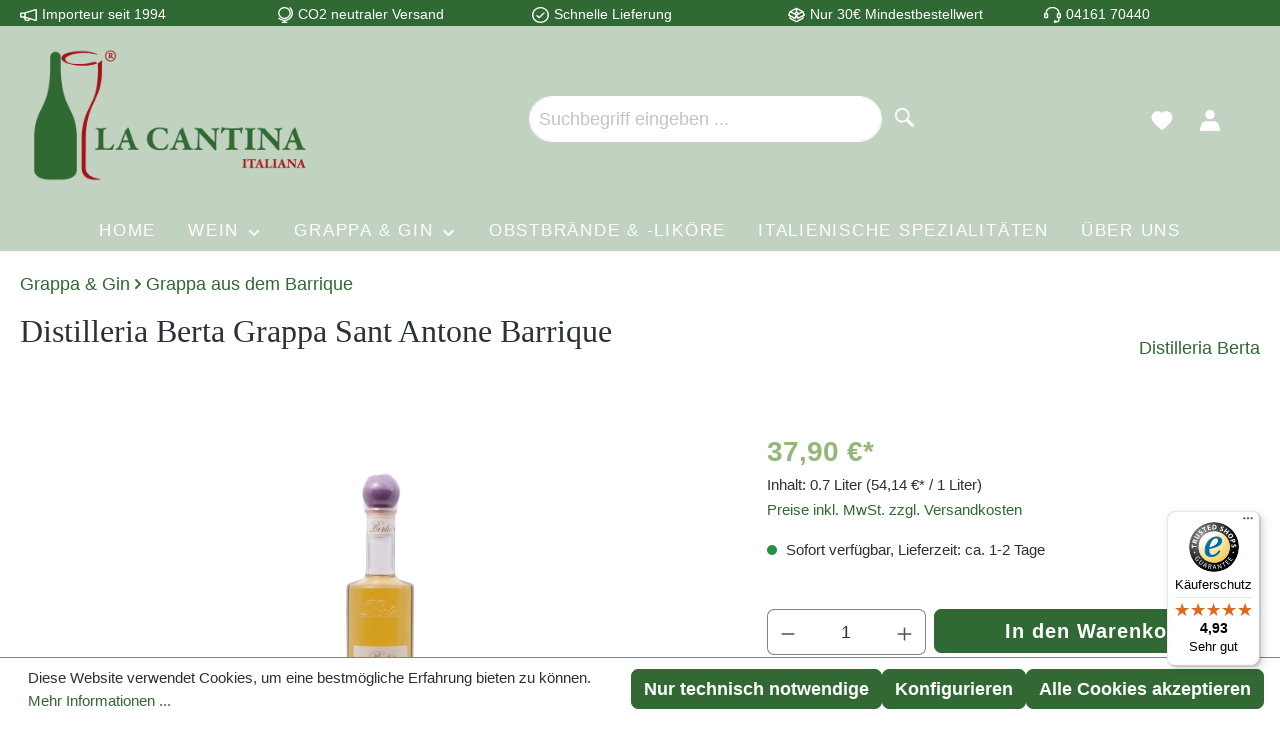

--- FILE ---
content_type: text/html; charset=UTF-8
request_url: https://www.la-cantina-italiana.de/Distilleria-Berta-Grappa-Sant-Antone-Barrique
body_size: 15944
content:

<!DOCTYPE html>

<html lang="de-DE"
      itemscope="itemscope"
      itemtype="https://schema.org/WebPage">


                                
    <head>
                                    <meta charset="utf-8">
            
                            <meta name="viewport"
                      content="width=device-width, initial-scale=1, shrink-to-fit=no">
            
                            <meta name="author"
                      content="">
                <meta name="robots"
                      content="index,follow">
                <meta name="revisit-after"
                      content="15 days">
                <meta name="keywords"
                      content="">
                <meta name="description"
                      content="Weinrebe: Moscato
Destillationssystem: Diskontinuierlich
Anlage: Dampfheizkesseln aus Kupfer
Lagerung: 12 monatigen Lagerung in Eichenfässern aus Slavonien
Farbe: Klare Bernsteinfarbe
Geruch: Elegant, harmonisch und ausgeprägt
Geschmack: Weicher Geschmac…">
            
                <meta property="og:type"
          content="product">
    <meta property="og:site_name"
          content="La Cantina Italiana">
    <meta property="og:url"
          content="https://www.la-cantina-italiana.de/Distilleria-Berta-Grappa-Sant-Antone-Barrique">
    <meta property="og:title"
          content="Distilleria Berta Grappa Sant Antone Barrique">

    <meta property="og:description"
          content="Weinrebe: Moscato
Destillationssystem: Diskontinuierlich
Anlage: Dampfheizkesseln aus Kupfer
Lagerung: 12 monatigen Lagerung in Eichenfässern aus Slavonien
Farbe: Klare Bernsteinfarbe
Geruch: Elegant, harmonisch und ausgeprägt
Geschmack: Weicher Geschmac…">
    <meta property="og:image"
          content="https://www.la-cantina-italiana.de/media/8b/b4/63/1666599674/100180.webp">

            <meta property="product:brand"
              content="Distilleria Berta">
    
            <meta property="product:price:amount"
          content="37.9">
    <meta property="product:price:currency"
          content="EUR">
    <meta property="product:product_link"
          content="https://www.la-cantina-italiana.de/Distilleria-Berta-Grappa-Sant-Antone-Barrique">

    <meta name="twitter:card"
          content="product">
    <meta name="twitter:site"
          content="La Cantina Italiana">
    <meta name="twitter:title"
          content="Distilleria Berta Grappa Sant Antone Barrique">
    <meta name="twitter:description"
          content="Weinrebe: Moscato
Destillationssystem: Diskontinuierlich
Anlage: Dampfheizkesseln aus Kupfer
Lagerung: 12 monatigen Lagerung in Eichenfässern aus Slavonien
Farbe: Klare Bernsteinfarbe
Geruch: Elegant, harmonisch und ausgeprägt
Geschmack: Weicher Geschmac…">
    <meta name="twitter:image"
          content="https://www.la-cantina-italiana.de/media/8b/b4/63/1666599674/100180.webp">

                            <meta itemprop="copyrightHolder"
                      content="La Cantina Italiana">
                <meta itemprop="copyrightYear"
                      content="">
                <meta itemprop="isFamilyFriendly"
                      content="false">
                <meta itemprop="image"
                      content="https://www.la-cantina-italiana.de/media/80/47/ac/1625736729/la-cantina-italiana_logo_positiv.png">
            
                                                
                    <link rel="shortcut icon"
                  href="https://www.la-cantina-italiana.de/media/47/c7/8c/1676024910/favicon.png">
        
                                <link rel="apple-touch-icon"
                  sizes="180x180"
                  href="https://www.la-cantina-italiana.de/media/36/cc/e9/1618822070/apple-touch-icon-1024x1024.png">
                    
            
    
    <link rel="canonical" href="https://www.la-cantina-italiana.de/Distilleria-Berta-Grappa-Sant-Antone-Barrique">

                    <title itemprop="name">Distilleria Berta Grappa Sant Antone Barrique</title>
        
                                                                        <link rel="stylesheet"
                      href="https://www.la-cantina-italiana.de/theme/eae3e1a68e81638ba38fa86785ad3caf/css/all.css?1749121939">
                                    
                        <script>
        window.features = {"V6_5_0_0":true,"v6.5.0.0":true,"V6_6_0_0":false,"v6.6.0.0":false,"V6_7_0_0":false,"v6.7.0.0":false,"VUE3":false,"vue3":false,"JOIN_FILTER":false,"join.filter":false,"MEDIA_PATH":false,"media.path":false,"ES_MULTILINGUAL_INDEX":false,"es.multilingual.index":false,"STOCK_HANDLING":false,"stock.handling":false,"ASYNC_THEME_COMPILATION":false,"async.theme.compilation":false};
    </script>
        
                                                                    
            <script>
                                    window.gtagActive = true;
                    window.gtagURL = 'https://www.googletagmanager.com/gtag/js?id=G-XSE5SVY2SY';
                    window.controllerName = 'product';
                    window.actionName = 'index';
                    window.trackOrders = '1';
                    window.gtagTrackingId = 'G-XSE5SVY2SY';
                    window.dataLayer = window.dataLayer || [];
                    window.gtagConfig = {
                        'anonymize_ip': '1',
                        'cookie_domain': 'none',
                        'cookie_prefix': '_swag_ga',
                    };

                    function gtag() { dataLayer.push(arguments); }
                            </script>
            

    <script>
        window.dataLayer = window.dataLayer || [];
        function gtag() { dataLayer.push(arguments); }

        (() => {
            const analyticsStorageEnabled = document.cookie.split(';').some((item) => item.trim().includes('google-analytics-enabled=1'));
            const adsEnabled = document.cookie.split(';').some((item) => item.trim().includes('google-ads-enabled=1'));

            // Always set a default consent for consent mode v2
            gtag('consent', 'default', {
                'ad_user_data': adsEnabled ? 'granted' : 'denied',
                'ad_storage': adsEnabled ? 'granted' : 'denied',
                'ad_personalization': adsEnabled ? 'granted' : 'denied',
                'analytics_storage': analyticsStorageEnabled ? 'granted' : 'denied'
            });
        })();
    </script>


                                
            <script>
                                    window.dataLayer = window.dataLayer || [];
                    function gtag() { dataLayer.push(arguments); }
                            </script>

                            <template data-shop-studio-google-ads-cloud="true" data-shop-studio-google-ads-cloud-options="{&quot;conversionId&quot;:&quot;AW-1070589646&quot;,&quot;conversionEnabled&quot;:{&quot;addToCart&quot;:true,&quot;beginCheckout&quot;:true,&quot;checkoutProgress&quot;:null,&quot;login&quot;:null,&quot;purchase&quot;:true,&quot;removeFromCart&quot;:null,&quot;search&quot;:null,&quot;signUp&quot;:true,&quot;viewItem&quot;:null,&quot;viewItemList&quot;:null,&quot;viewSearchResults&quot;:null},&quot;conversionLabel&quot;:{&quot;addToCart&quot;:&quot;-AbvCKXat8wYEM7Nv_4D&quot;,&quot;beginCheckout&quot;:&quot;64zcCKjat8wYEM7Nv_4D&quot;,&quot;checkoutProgress&quot;:&quot;&quot;,&quot;login&quot;:&quot;&quot;,&quot;purchase&quot;:&quot;hRDbCKvat8wYEM7Nv_4D&quot;,&quot;removeFromCart&quot;:&quot;&quot;,&quot;search&quot;:&quot;&quot;,&quot;signUp&quot;:&quot;SJ1LCK7at8wYEM7Nv_4D&quot;,&quot;viewItem&quot;:&quot;&quot;,&quot;viewItemList&quot;:&quot;&quot;,&quot;viewSearchResults&quot;:&quot;&quot;},&quot;conversionDynamicRemarketingEnabled&quot;:{&quot;addToCart&quot;:true,&quot;purchase&quot;:true,&quot;viewItem&quot;:null,&quot;viewItemList&quot;:null,&quot;viewSearchResults&quot;:null},&quot;conversionDynamicRemarketingProductIdentifier&quot;:{&quot;addToCart&quot;:&quot;productNumber&quot;,&quot;purchase&quot;:&quot;productNumber&quot;,&quot;viewItem&quot;:&quot;productNumber&quot;,&quot;viewItemList&quot;:&quot;productNumber&quot;,&quot;viewSearchResults&quot;:&quot;productNumber&quot;},&quot;context&quot;:{&quot;controllerName&quot;:&quot;product&quot;,&quot;controllerAction&quot;:&quot;index&quot;,&quot;currency&quot;:{&quot;isoCode&quot;:&quot;EUR&quot;}},&quot;gtag&quot;:{&quot;config&quot;:{&quot;anonymize_ip&quot;:&quot;true&quot;,&quot;cookie_domain&quot;:&quot;none&quot;,&quot;cookie_prefix&quot;:&quot;_shop_studio_google_ads_cloud&quot;}},&quot;debugEnabled&quot;:null}"></template>
                                

    

                
                            
            
                
                                    <script>
                    window.useDefaultCookieConsent = true;
                </script>
                    
                                <script>
                window.activeNavigationId = 'aa722e71f3ee47888e9e8e023dd0ff38';
                window.router = {
                    'frontend.cart.offcanvas': '/checkout/offcanvas',
                    'frontend.cookie.offcanvas': '/cookie/offcanvas',
                    'frontend.checkout.finish.page': '/checkout/finish',
                    'frontend.checkout.info': '/widgets/checkout/info',
                    'frontend.menu.offcanvas': '/widgets/menu/offcanvas',
                    'frontend.cms.page': '/widgets/cms',
                    'frontend.cms.navigation.page': '/widgets/cms/navigation',
                    'frontend.account.addressbook': '/widgets/account/address-book',
                    'frontend.country.country-data': '/country/country-state-data',
                    'frontend.app-system.generate-token': '/app-system/Placeholder/generate-token',
                    };
                window.salesChannelId = '6f195a9263664ca6851056a3bcc2b8eb';
            </script>
        
                                <script>
                
                window.breakpoints = {"xs":0,"sm":576,"md":768,"lg":992,"xl":1200};
            </script>
        
                                    <script>
                    window.customerLoggedInState = 0;

                    window.wishlistEnabled = 1;
                </script>
                    
                    <script src="https://www.la-cantina-italiana.de/bundles/netscheckout/assets/jquery-3.5.1.slim.min.js?1749119776"></script>

                            <script>
                window.themeAssetsPublicPath = 'https://www.la-cantina-italiana.de/theme/57f39da26989415f87c5e55ab4ac7c17/assets/';
            </script>
        
                                                                                                    <script type="text/javascript" src="https://www.la-cantina-italiana.de/theme/eae3e1a68e81638ba38fa86785ad3caf/js/all.js?1749121939" defer></script>
                                                        

    
    
        </head>

        
                
    <body class="is-ctl-product is-act-index">

                        <noscript class="noscript-main">
                
    <div role="alert"
         class="alert alert-info alert-has-icon">
                                                                        
                                                        
                
    <span
        class="icon icon-info default ">
                    <svg xmlns="http://www.w3.org/2000/svg" xmlns:xlink="http://www.w3.org/1999/xlink" width="24" height="24" viewBox="0 0 24 24"><defs><path d="M12 7c.5523 0 1 .4477 1 1s-.4477 1-1 1-1-.4477-1-1 .4477-1 1-1zm1 9c0 .5523-.4477 1-1 1s-1-.4477-1-1v-5c0-.5523.4477-1 1-1s1 .4477 1 1v5zm11-4c0 6.6274-5.3726 12-12 12S0 18.6274 0 12 5.3726 0 12 0s12 5.3726 12 12zM12 2C6.4772 2 2 6.4772 2 12s4.4772 10 10 10 10-4.4772 10-10S17.5228 2 12 2z" id="icons-default-info" /></defs><use xlink:href="#icons-default-info" fill="#758CA3" fill-rule="evenodd" /></svg>
            </span>
                                                    
                                    
                    <div class="alert-content-container">
                                                    
                                    <div class="alert-content">
                                                    Um unseren Shop in vollem Umfang nutzen zu können, empfehlen wir Ihnen Javascript in Ihrem Browser zu aktivieren.
                                            </div>
                
                                                                </div>
            </div>
            </noscript>
        
            <div class="header-vorteile">
    	 	
 		<div class="container">
 			<div class="row align-items-center header-row">
 				
 					<div class="col">
 					    
                
    <span
        class="icon icon-marketing default  icon-xs icon-#ffffff">
                    <svg xmlns="http://www.w3.org/2000/svg" xmlns:xlink="http://www.w3.org/1999/xlink" width="24" height="24" viewBox="0 0 24 24"><defs><path d="M6 14v-3.7743H2V14h4zm0 2.0043H2c-1.1046 0-2-.8954-2-2V10.23c0-1.1046.8954-2 2-2h4v-.0043l15.3675-5.1225c1.048-.3493 2.1806.217 2.5299 1.2649A2 2 0 0 1 24 5.0005V19c0 1.1046-.8954 2-2 2a2 2 0 0 1-.6325-.1026l-7.3684-2.3482a3 3 0 0 1-.1524.8506c-.5239 1.5718-2.2229 2.4213-3.7947 1.8973l-2.0007-.6669A3 3 0 0 1 6 17.7842v-1.7799zm2 .633v1.1469a1 1 0 0 0 .6838.9487l2.0007.6669c.5239.1746 1.0902-.1086 1.2649-.6325a1 1 0 0 0 .0513-.3193l-.0003-.5358L8 16.6374zm0-6.97v4.8912L22 19V5.0005L8 9.6672z" id="icons-default-marketing" /></defs><use xlink:href="#icons-default-marketing" fill="#758CA3" fill-rule="evenodd" /></svg>
            </span>
 					<span class="vorteil">Importeur seit 1994</span>
 					</div>
 					<div class="col">
 					    
                
    <span
        class="icon icon-globe default  icon-xs icon-#ffffff">
                    <svg xmlns="http://www.w3.org/2000/svg" xmlns:xlink="http://www.w3.org/1999/xlink" width="24" height="24" viewBox="0 0 24 24"><defs><path d="M12 16c3.866 0 7-3.134 7-7s-3.134-7-7-7-7 3.134-7 7 3.134 7 7 7zm1 4.959V22h2c.5523 0 1 .4477 1 1s-.4477 1-1 1H9c-.5523 0-1-.4477-1-1s.4477-1 1-1h2v-1.0412c-2.8368-.2347-5.4653-1.4627-7.4657-3.454-.3915-.3897-.393-1.0228-.0033-1.4142.3897-.3915 1.0228-.3929 1.4142-.0033C6.8078 17.9413 9.319 19 12 19c5.5228 0 10-4.4772 10-10 0-2.6684-1.0485-5.1686-2.887-7.0289-.3882-.3928-.3844-1.026.0084-1.4141.3928-.3883 1.026-.3845 1.4142.0083C22.7403 2.7963 24 5.8 24 9c0 6.2907-4.8405 11.4508-11 11.959zM12 18c-4.9706 0-9-4.0294-9-9s4.0294-9 9-9 9 4.0294 9 9-4.0294 9-9 9z" id="icons-default-globe" /></defs><use xlink:href="#icons-default-globe" fill="#758CA3" fill-rule="evenodd" /></svg>
            </span>
 					<span class="vorteil">CO2 neutraler Versand</span>
 					</div>
 					<div class="col">
 					    
                
    <span
        class="icon icon-checkmark-circle default  icon-xs icon-#ffffff">
                    <svg xmlns="http://www.w3.org/2000/svg" xmlns:xlink="http://www.w3.org/1999/xlink" width="24" height="24" viewBox="0 0 24 24"><defs><path d="M24 12c0 6.6274-5.3726 12-12 12S0 18.6274 0 12 5.3726 0 12 0s12 5.3726 12 12zM12 2C6.4772 2 2 6.4772 2 12s4.4772 10 10 10 10-4.4772 10-10S17.5228 2 12 2zM7.7071 12.2929 10 14.5858l6.2929-6.293c.3905-.3904 1.0237-.3904 1.4142 0 .3905.3906.3905 1.0238 0 1.4143l-7 7c-.3905.3905-1.0237.3905-1.4142 0l-3-3c-.3905-.3905-.3905-1.0237 0-1.4142.3905-.3905 1.0237-.3905 1.4142 0z" id="icons-default-checkmark-circle" /></defs><use xlink:href="#icons-default-checkmark-circle" fill="#758CA3" fill-rule="evenodd" /></svg>
            </span>
 					<span class="vorteil">Schnelle Lieferung</span>
 					</div>
 					<div class="col">
 					    
                
    <span
        class="icon icon-package-open default  icon-xs icon-#ffffff">
                    <svg xmlns="http://www.w3.org/2000/svg" xmlns:xlink="http://www.w3.org/1999/xlink" width="24" height="24" viewBox="0 0 24 24"><defs><path d="M13 3.6995v3.7463l2.4181 1.5113L18.941 7 13 3.6995zm.4203 6.3675L12 9.1792l-1.4203.8878L12 10.856l1.4203-.789zM8.582 8.957 11 7.4459V3.6995L5.0591 7 8.582 8.957zm13.4126-2.063 1.934 4.835a1 1 0 0 1-.4429 1.2455L22 13.7999V17a1 1 0 0 1-.5144.8742l-9 5a1 1 0 0 1-.9712 0l-9-5A1 1 0 0 1 2 17v-3.2001l-1.4856-.8254a1 1 0 0 1-.4429-1.2455l1.934-4.835c.0318-.305.2015-.5974.5089-.7682l9-5a1 1 0 0 1 .9712 0l9 5c.3074.1708.477.4632.5089.7682zM20 14.911l-5.5144 3.0635c-.5265.2925-1.1904.0565-1.414-.5028L12 14.793l-1.0715 2.6788c-.2237.5593-.8876.7953-1.4141.5028L4 14.911v1.5006l8 4.4444 8-4.4444V14.911zm-9.2556-2.4646L3.5068 8.4255l-1.2512 3.128 7.2376 4.021 1.2512-3.128zm2.5112 0 1.2512 3.128 7.2376-4.0208-1.2512-3.128-7.2376 4.0208z" id="icons-default-package-open" /></defs><use xlink:href="#icons-default-package-open" fill="#758CA3" fill-rule="evenodd" /></svg>
            </span>
 					<span class="vorteil">Nur 30€ Mindestbestellwert</span>
 					</div>
 					<div class="col">
 					    
                
    <span
        class="icon icon-headset default  icon-xs icon-#ffffff">
                    <svg xmlns="http://www.w3.org/2000/svg" xmlns:xlink="http://www.w3.org/1999/xlink" width="24" height="24" viewBox="0 0 24 24"><defs><path d="M2 11v4h2v-4H2zm20-2c1.1046 0 2 .8954 2 2v4c0 1.1046-.8954 2-2 2v3c0 1.6569-1.3431 3-3 3h-1c0 .5523-.4477 1-1 1h-2c-.5523 0-1-.4477-1-1v-2c0-.5523.4477-1 1-1h2c.5523 0 1 .4477 1 1h1c.5523 0 1-.4477 1-1v-3c-1.1046 0-2-.8954-2-2v-4c0-1.1046.8954-2 2-2 0-3.866-3.134-7-7-7h-2C7.134 2 4 5.134 4 9c1.1046 0 2 .8954 2 2v4c0 1.1046-.8954 2-2 2H2c-1.1046 0-2-.8954-2-2v-4c0-1.1046.8954-2 2-2 0-4.9706 4.0294-9 9-9h2c4.9706 0 9 4.0294 9 9zm-2 2v4h2v-4h-2z" id="icons-default-headset" /></defs><use xlink:href="#icons-default-headset" fill="#758CA3" fill-rule="evenodd" /></svg>
            </span>
 					<span class="vorteil">04161 70440</span>
 					</div>
 				
 			</div>
 		</div>
 	
    </div>
    
        
                <header class="header-main">
                                    <div class="container">
                                        <div class="top-bar d-none d-lg-block">
        <nav class="top-bar-nav">
                                            
                
                                            
                        </nav>
    </div>
    
            <div class="row align-items-center header-row">
                            <div class="col-12 col-lg-auto header-logo-col">
                        <div class="header-logo-main">
                    <a class="header-logo-main-link"
               href="/"
               title="Zur Startseite gehen">
                                    <picture class="header-logo-picture">
                                                                                
                                                                            
                                                                                    <img src="https://www.la-cantina-italiana.de/media/80/47/ac/1625736729/la-cantina-italiana_logo_positiv.png"
                                     alt="Zur Startseite gehen"
                                     class="img-fluid header-logo-main-img">
                                                                        </picture>
                            </a>
            </div>
                </div>
            
                            <div class="col-12 order-2 col-sm order-sm-1 header-search-col">
                    <div class="row">
                        <div class="col-sm-auto d-none d-sm-block d-lg-none">
                                                            <div class="nav-main-toggle">
                                                                            <button
                                            class="btn nav-main-toggle-btn header-actions-btn"
                                            type="button"
                                                                                                                                        data-offcanvas-menu="true"
                                                                                        aria-label="Menü"
                                        >
                                                                                                
                
    <span
        class="icon icon-stack default ">
                    <svg xmlns="http://www.w3.org/2000/svg" xmlns:xlink="http://www.w3.org/1999/xlink" width="24" height="24" viewBox="0 0 24 24"><defs><path d="M3 13c-.5523 0-1-.4477-1-1s.4477-1 1-1h18c.5523 0 1 .4477 1 1s-.4477 1-1 1H3zm0-7c-.5523 0-1-.4477-1-1s.4477-1 1-1h18c.5523 0 1 .4477 1 1s-.4477 1-1 1H3zm0 14c-.5523 0-1-.4477-1-1s.4477-1 1-1h18c.5523 0 1 .4477 1 1s-.4477 1-1 1H3z" id="icons-default-stack" /></defs><use xlink:href="#icons-default-stack" fill="#758CA3" fill-rule="evenodd" /></svg>
            </span>
                                                                                    </button>
                                                                    </div>
                                                    </div>
                        <div class="col">
                            
    <div class="collapse"
         id="searchCollapse">
        <div class="header-search">
                            <form action="/search"
                      method="get"
                                                                      data-search-form="true"
                                                                  data-search-widget-options='{&quot;searchWidgetMinChars&quot;:2}'
                      data-url="/suggest?search="
                      class="header-search-form">
                                            <div class="input-group">
                                                            <input type="search"
                                       name="search"
                                       class="form-control header-search-input"
                                       autocomplete="off"
                                       autocapitalize="off"
                                       placeholder="Suchbegriff eingeben ..."
                                       aria-label="Suchbegriff eingeben ..."
                                       value=""
                                >
                            
                                <div class="input-group-append">
        <button type="submit"
                class="btn header-search-btn"
                aria-label="Suchen">
            <span class="header-search-icon">
                    
    
    <span
        class="icon icon-search MdgLaCantina ">
                    <?xml version="1.0" encoding="utf-8"?>
<!-- Generator: Adobe Illustrator 25.3.0, SVG Export Plug-In . SVG Version: 6.00 Build 0)  -->
<svg version="1.1" id="Ebene_1" xmlns="http://www.w3.org/2000/svg" xmlns:xlink="http://www.w3.org/1999/xlink" x="0px" y="0px"
	 viewBox="0 0 24 24" style="enable-background:new 0 0 24 24;" xml:space="preserve">
<style type="text/css">
	.st0{fill:#95B879;}
</style>
<path class="st0" d="M21.3,19.8l-4.6-4.6c-0.3-0.3-0.8-0.5-1.2-0.5c1-1.3,1.5-2.9,1.5-4.7c0-4.4-3.6-8-8-8s-8,3.6-8,8s3.6,8,8,8
	c1.7,0,3.4-0.6,4.7-1.5c0,0.4,0.2,0.9,0.5,1.2l4.6,4.6c0.3,0.3,0.8,0.5,1.2,0.5s0.9-0.2,1.2-0.5C22,21.6,22,20.5,21.3,19.8z M9,16
	c-3.3,0-6-2.7-6-6s2.7-6,6-6s6,2.7,6,6S12.3,16,9,16z"/>
</svg>

            </span>
            </span>
        </button>
    </div>
                        </div>
                                    </form>
                    </div>
    </div>
                        </div>
                    </div>
                </div>
            
                            <div class="col-12 order-1 col-sm-auto order-sm-2 header-actions-col">
                    <div class="row g-0">
                                                    <div class="col d-sm-none">
                                <div class="menu-button">
                                                                            <button
                                            class="btn nav-main-toggle-btn header-actions-btn"
                                            type="button"
                                                                                                                                        data-offcanvas-menu="true"
                                                                                        aria-label="Menü"
                                        >
                                                                                                
                
    <span
        class="icon icon-stack default ">
                    <svg xmlns="http://www.w3.org/2000/svg" xmlns:xlink="http://www.w3.org/1999/xlink" width="24" height="24" viewBox="0 0 24 24"><defs><path d="M3 13c-.5523 0-1-.4477-1-1s.4477-1 1-1h18c.5523 0 1 .4477 1 1s-.4477 1-1 1H3zm0-7c-.5523 0-1-.4477-1-1s.4477-1 1-1h18c.5523 0 1 .4477 1 1s-.4477 1-1 1H3zm0 14c-.5523 0-1-.4477-1-1s.4477-1 1-1h18c.5523 0 1 .4477 1 1s-.4477 1-1 1H3z" id="icons-default-stack" /></defs><use xlink:href="#icons-default-stack" fill="#758CA3" fill-rule="evenodd" /></svg>
            </span>
                                                                                    </button>
                                                                    </div>
                            </div>
                        
                                                    <div class="col-auto d-sm-none">
                                <div class="search-toggle">
                                    <button class="btn header-actions-btn search-toggle-btn js-search-toggle-btn collapsed"
                                            type="button"
                                            data-bs-toggle="collapse"
                                            data-bs-target="#searchCollapse"
                                            aria-expanded="false"
                                            aria-controls="searchCollapse"
                                            aria-label="Suchen">
                                            
                
    <span
        class="icon icon-search default ">
                    <svg xmlns="http://www.w3.org/2000/svg" xmlns:xlink="http://www.w3.org/1999/xlink" width="24" height="24" viewBox="0 0 24 24"><defs><path d="M10.0944 16.3199 4.707 21.707c-.3905.3905-1.0237.3905-1.4142 0-.3905-.3905-.3905-1.0237 0-1.4142L8.68 14.9056C7.6271 13.551 7 11.8487 7 10c0-4.4183 3.5817-8 8-8s8 3.5817 8 8-3.5817 8-8 8c-1.8487 0-3.551-.627-4.9056-1.6801zM15 16c3.3137 0 6-2.6863 6-6s-2.6863-6-6-6-6 2.6863-6 6 2.6863 6 6 6z" id="icons-default-search" /></defs><use xlink:href="#icons-default-search" fill="#758CA3" fill-rule="evenodd" /></svg>
            </span>
                                    </button>
                                </div>
                            </div>
                        
                                                                                    <div class="col-auto">
                                    <div class="header-wishlist">
                                        <a class="btn header-wishlist-btn header-actions-btn"
                                           href="/wishlist"
                                           title="Merkzettel"
                                           aria-label="Merkzettel">
                                                
            <span class="header-wishlist-icon">
                
    
    <span
        class="icon icon-heart MdgLaCantina ">
                    <?xml version="1.0" encoding="utf-8"?>
<!-- Generator: Adobe Illustrator 25.2.3, SVG Export Plug-In . SVG Version: 6.00 Build 0)  -->
<svg version="1.1" id="Ebene_1" xmlns="http://www.w3.org/2000/svg" xmlns:xlink="http://www.w3.org/1999/xlink" x="0px" y="0px"
	 viewBox="0 0 24 24" style="enable-background:new 0 0 24 24;" xml:space="preserve">
<style type="text/css">
	.st0{fill-rule:evenodd;clip-rule:evenodd;fill:#95B879;}
</style>
<path class="st0" d="M21.5,4.4c-1.3-1.3-3-2-4.8-2s-3.5,0.7-4.7,2c-1.2-1.3-2.9-2-4.7-2c-1.8,0-3.5,0.7-4.8,2c-1.4,1.4-2,3.2-1.9,5
	h0c0,4.8,7.7,10.9,10.4,13c0.6,0.4,1.4,0.4,2,0c2.8-2.1,10.4-8.2,10.4-13h0C23.5,7.6,22.9,5.8,21.5,4.4z"/>
</svg>

            </span>
        </span>
    
    
    
    <span class="badge bg-primary header-wishlist-badge"
          id="wishlist-basket"
          data-wishlist-storage="true"
          data-wishlist-storage-options="{&quot;listPath&quot;:&quot;\/wishlist\/list&quot;,&quot;mergePath&quot;:&quot;\/wishlist\/merge&quot;,&quot;pageletPath&quot;:&quot;\/wishlist\/merge\/pagelet&quot;}"
          data-wishlist-widget="true"
          data-wishlist-widget-options="{&quot;showCounter&quot;:true}"
    ></span>
                                        </a>
                                    </div>
                                </div>
                                                    
                                                    <div class="col-auto">
                                <div class="account-menu">
                                        <div class="dropdown">
                    <button class="btn account-menu-btn header-actions-btn"
                    type="button"
                    id="accountWidget"
                                                                data-offcanvas-account-menu="true"
                                        data-bs-toggle="dropdown"
                    aria-haspopup="true"
                    aria-expanded="false"
                    aria-label="Ihr Konto"
                    title="Ihr Konto">
                    
    
    <span
        class="icon icon-avatar MdgLaCantina ">
                    <?xml version="1.0" encoding="utf-8"?>
<!-- Generator: Adobe Illustrator 25.2.3, SVG Export Plug-In . SVG Version: 6.00 Build 0)  -->
<svg version="1.1" id="Ebene_1" xmlns="http://www.w3.org/2000/svg" xmlns:xlink="http://www.w3.org/1999/xlink" x="0px" y="0px"
	 viewBox="0 0 24 24" style="enable-background:new 0 0 24 24;" xml:space="preserve">
<style type="text/css">
	.st0{fill:#95B879;}
</style>
<path class="st0" d="M17.1,6.1c0,2.8-2.3,5.1-5.1,5.1S6.9,8.9,6.9,6.1S9.2,1,12,1S17.1,3.3,17.1,6.1z M23,21.3l-1.8-4.8
	c-0.7-1.9-2.5-3.1-4.5-3.1H7.3c-2,0-3.8,1.2-4.5,3.1L1,21.3C0.5,22.6,1.5,24,2.9,24h18.2C22.5,24,23.5,22.6,23,21.3z"/>
</svg>

            </span>
            </button>
        
                    <div class="dropdown-menu dropdown-menu-end account-menu-dropdown js-account-menu-dropdown"
                 aria-labelledby="accountWidget">
                

        
            <div class="offcanvas-header">
                            <button class="btn btn-light offcanvas-close js-offcanvas-close">
                                                
                
    <span
        class="icon icon-x default  icon-sm">
                    <svg xmlns="http://www.w3.org/2000/svg" xmlns:xlink="http://www.w3.org/1999/xlink" width="24" height="24" viewBox="0 0 24 24"><defs><path d="m10.5858 12-7.293-7.2929c-.3904-.3905-.3904-1.0237 0-1.4142.3906-.3905 1.0238-.3905 1.4143 0L12 10.5858l7.2929-7.293c.3905-.3904 1.0237-.3904 1.4142 0 .3905.3906.3905 1.0238 0 1.4143L13.4142 12l7.293 7.2929c.3904.3905.3904 1.0237 0 1.4142-.3906.3905-1.0238.3905-1.4143 0L12 13.4142l-7.2929 7.293c-.3905.3904-1.0237.3904-1.4142 0-.3905-.3906-.3905-1.0238 0-1.4143L10.5858 12z" id="icons-default-x" /></defs><use xlink:href="#icons-default-x" fill="#758CA3" fill-rule="evenodd" /></svg>
            </span>
                    
                                            Menü schließen
                                    </button>
                    </div>
    
            <div class="offcanvas-body">
                <div class="account-menu">
                                    <div class="dropdown-header account-menu-header">
                    Ihr Konto
                </div>
                    
                                    <div class="account-menu-login">
                                            <a href="/account/login"
                           title="Anmelden"
                           class="btn btn-primary account-menu-login-button">
                            Anmelden
                        </a>
                    
                                            <div class="account-menu-register">
                            oder <a href="/account/login"
                                                                            title="Registrieren">registrieren</a>
                        </div>
                                    </div>
                    
                    <div class="account-menu-links">
                    <div class="header-account-menu">
        <div class="card account-menu-inner">
                                        
                                                <div class="list-group list-group-flush account-aside-list-group">
                                                                                    <a href="/account"
                                   title="Übersicht"
                                   class="list-group-item list-group-item-action account-aside-item">
                                    Übersicht
                                </a>
                            
                                                            <a href="/account/profile"
                                   title="Persönliches Profil"
                                   class="list-group-item list-group-item-action account-aside-item">
                                    Persönliches Profil
                                </a>
                            
                                                            <a href="/account/address"
                                   title="Adressen"
                                   class="list-group-item list-group-item-action account-aside-item">
                                    Adressen
                                </a>
                            
                                                            <a href="/account/payment"
                                   title="Zahlungsarten"
                                   class="list-group-item list-group-item-action account-aside-item">
                                    Zahlungsarten
                                </a>
                            
                                                            <a href="/account/order"
                                   title="Bestellungen"
                                   class="list-group-item list-group-item-action account-aside-item">
                                    Bestellungen
                                </a>
                                                                        </div>
                            
                                                </div>
    </div>
            </div>
            </div>
        </div>
                </div>
            </div>
                                </div>
                            </div>
                        
                                                    <div class="col-auto">
                                <div
                                    class="header-cart"
                                                                                                                data-offcanvas-cart="true"
                                                                    >
                                    <a class="btn header-cart-btn header-actions-btn"
                                       href="/checkout/cart"
                                       data-cart-widget="true"
                                       title="Warenkorb"
                                       aria-label="Warenkorb">
                                            
     
    
     
             
             
             
                
        
    

    
        
    
    <span class="header-cart-icon">
            
    
    <span
        class="icon icon-bag MdgLaCantina ">
                    <?xml version="1.0" encoding="utf-8"?>
<!-- Generator: Adobe Illustrator 25.2.3, SVG Export Plug-In . SVG Version: 6.00 Build 0)  -->
<svg version="1.1" id="Ebene_1" xmlns="http://www.w3.org/2000/svg" xmlns:xlink="http://www.w3.org/1999/xlink" x="0px" y="0px"
	 viewBox="0 0 24 24" style="enable-background:new 0 0 24 24;" xml:space="preserve">
<style type="text/css">
	.st0{fill:#95B879;}
</style>
<path class="st0" d="M22.7,10.8H21h-0.8V5.5c0-2.9-2.4-5.3-5.3-5.3H9.1c-2.9,0-5.3,2.4-5.3,5.3v5.3H3H1.3c-0.7,0-1.3,0.6-1.3,1.3V13
	c0,0.7,0.6,1.3,1.3,1.3h0.4l1.7,7.3C3.7,23,5,24,6.5,24h11.1c1.5,0,2.7-1,3.1-2.4l1.7-7.3h0.4c0.7,0,1.3-0.6,1.3-1.3v-0.9
	C24,11.4,23.4,10.8,22.7,10.8z M5.5,5.5c0-1.6,1.1-3,2.7-3.4c0.2,0.3,0.5,0.6,0.9,0.6h5.8c0.4,0,0.7-0.2,0.9-0.6
	c1.5,0.4,2.6,1.8,2.6,3.4v5.3H5.5V5.5z"/>
</svg>

            </span>
    </span>
        <span class="header-cart-total">
        0,00 €*
    </span>

                                    </a>
                                </div>
                            </div>
                                            </div>
                </div>
                    </div>
                        </div>
                            </header>
        

    

                    <div class="nav-main">
                                        
                        <div class="main-navigation-wrapper main-navigation-wrapper-dropdown has-dropdownmenu"
                 data-tmms-dropdown-menu-right="true"
                 data-tmms-dropdown-menu-right-plugin-options='{
                    "dropdownMenuMultiLineOpenLastChildToLeft": "",
                    "dropdownMenuNumberMainNavigationMenuItemsOpenToLeft": "1",
                    "dropdownMenuMinimumNumberMainNavigationMenuItemsOpenToLeft": "3"
                 }'>
                    <div class="main-navigation"
         id="mainNavigation"
         data-flyout-menu="true">
                    <div class="container">
                                    <nav class="nav main-navigation-menu"
                        itemscope="itemscope"
                        itemtype="http://schema.org/SiteNavigationElement">
                        
                            
                                                                                    <a class="nav-link main-navigation-link home-link"
                                    href="/"
                                    itemprop="url"
                                    title="Home">
                                    <div class="main-navigation-link-text">
                                        <span itemprop="name">Home</span>
                                    </div>
                                </a>
                                                    
            
    
                            
                
					
		            <div class="nav-link main-navigation-link
				 dropdown								 has-children				                ">
				                                            <a class="main-navigation-link-text
                                                         has-children                            "
                            href="https://www.la-cantina-italiana.de/Wein/"
                            itemprop="url"
                                                        title="Wein">
                            <span class="main-navigation-link-text-inner" itemprop="name">
                                                                                                                                                                                                                Wein
                                                                                                                                                            
    
    <span
        class="icon icon-arrow-medium-down solid  icon-xs">
                    <svg xmlns="http://www.w3.org/2000/svg" xmlns:xlink="http://www.w3.org/1999/xlink" width="16" height="16" viewBox="0 0 16 16"><defs><path id="icons-solid-arrow-medium-down" d="M4.7071 6.2929c-.3905-.3905-1.0237-.3905-1.4142 0-.3905.3905-.3905 1.0237 0 1.4142l4 4c.3905.3905 1.0237.3905 1.4142 0l4-4c.3905-.3905.3905-1.0237 0-1.4142-.3905-.3905-1.0237-.3905-1.4142 0L8 9.5858l-3.2929-3.293z" /></defs><use xlink:href="#icons-solid-arrow-medium-down" fill="#758CA3" fill-rule="evenodd" /></svg>
            </span>
                                                                                                                                        </span>
                        </a>
                    				
															<div class="dropdown-menu dropdown-menu-level-0">
															    
					
		            <div class="nav-link main-navigation-link
				 dropdown								 has-children				 dropend                ">
				                                            <div class="main-navigation-link-text
                            "
                            title="Nach Art">
                            <span class="main-navigation-link-text-inner" itemprop="name">
                                Nach Art
                                                                                                                                                            
    
    <span
        class="icon icon-arrow-medium-right solid  icon-xs">
                    <svg xmlns="http://www.w3.org/2000/svg" xmlns:xlink="http://www.w3.org/1999/xlink" width="16" height="16" viewBox="0 0 16 16"><defs><path id="icons-solid-arrow-medium-right" d="M4.7071 5.2929c-.3905-.3905-1.0237-.3905-1.4142 0-.3905.3905-.3905 1.0237 0 1.4142l4 4c.3905.3905 1.0237.3905 1.4142 0l4-4c.3905-.3905.3905-1.0237 0-1.4142-.3905-.3905-1.0237-.3905-1.4142 0L8 8.5858l-3.2929-3.293z" /></defs><use transform="rotate(-90 8 8)" xlink:href="#icons-solid-arrow-medium-right" fill="#758CA3" fill-rule="evenodd" /></svg>
            </span>
                                                                                                                                        </span>
                        </div>
                    				
															<div class="dropdown-menu dropdown-menu-level-1">
															    
					
		            <div class="nav-link main-navigation-link
												 has-no-children				 dropend                ">
				                                            <a class="main-navigation-link-text
                                                         has-no-children                            "
                            href="https://www.la-cantina-italiana.de/Wein/Nach-Art/Rotwein/"
                            itemprop="url"
                                                        title="Rotwein">
                            <span class="main-navigation-link-text-inner" itemprop="name">
                                                                Rotwein
                                                            </span>
                        </a>
                    				
							</div>
							
		            <div class="nav-link main-navigation-link
												 has-no-children				 dropend                ">
				                                            <a class="main-navigation-link-text
                                                         has-no-children                            "
                            href="https://www.la-cantina-italiana.de/Wein/Nach-Art/Weisswein/"
                            itemprop="url"
                                                        title="Weißwein">
                            <span class="main-navigation-link-text-inner" itemprop="name">
                                                                Weißwein
                                                            </span>
                        </a>
                    				
							</div>
							
		            <div class="nav-link main-navigation-link
												 has-no-children				 dropend                ">
				                                            <a class="main-navigation-link-text
                                                         has-no-children                            "
                            href="https://www.la-cantina-italiana.de/Wein/Nach-Art/Rosewein/"
                            itemprop="url"
                                                        title="Roséwein">
                            <span class="main-navigation-link-text-inner" itemprop="name">
                                                                Roséwein
                                                            </span>
                        </a>
                    				
							</div>
							
		            <div class="nav-link main-navigation-link
												 has-no-children				 dropend                ">
				                                            <a class="main-navigation-link-text
                                                         has-no-children                            "
                            href="https://www.la-cantina-italiana.de/Wein/Nach-Art/Suesswein/"
                            itemprop="url"
                                                        title="Süßwein">
                            <span class="main-navigation-link-text-inner" itemprop="name">
                                                                Süßwein
                                                            </span>
                        </a>
                    				
							</div>
							
		            <div class="nav-link main-navigation-link
												 has-no-children				 dropend                ">
				                                            <a class="main-navigation-link-text
                                                         has-no-children                            "
                            href="https://www.la-cantina-italiana.de/Wein/Nach-Art/Alkoholfrei-Entalkoholisiert/"
                            itemprop="url"
                                                        title="Alkoholfrei | Entalkoholisiert">
                            <span class="main-navigation-link-text-inner" itemprop="name">
                                                                Alkoholfrei | Entalkoholisiert
                                                            </span>
                        </a>
                    				
							</div>
							
		            <div class="nav-link main-navigation-link
												 has-no-children				 dropend                ">
				                                            <a class="main-navigation-link-text
                                                         has-no-children                            "
                            href="https://www.la-cantina-italiana.de/Wein/Nach-Art/Champagner-Prosecco-mehr/"
                            itemprop="url"
                                                        title="Champagner, Prosecco &amp; mehr">
                            <span class="main-navigation-link-text-inner" itemprop="name">
                                                                Champagner, Prosecco &amp; mehr
                                                            </span>
                        </a>
                    				
							</div>
																</div>
												</div>
							
		            <div class="nav-link main-navigation-link
				 dropdown								 has-children				 dropend                ">
				                                            <div class="main-navigation-link-text
                            "
                            title="Nach Herkunft">
                            <span class="main-navigation-link-text-inner" itemprop="name">
                                Nach Herkunft
                                                                                                                                                            
    
    <span
        class="icon icon-arrow-medium-right solid  icon-xs">
                    <svg xmlns="http://www.w3.org/2000/svg" xmlns:xlink="http://www.w3.org/1999/xlink" width="16" height="16" viewBox="0 0 16 16"><defs><path id="icons-solid-arrow-medium-right" d="M4.7071 5.2929c-.3905-.3905-1.0237-.3905-1.4142 0-.3905.3905-.3905 1.0237 0 1.4142l4 4c.3905.3905 1.0237.3905 1.4142 0l4-4c.3905-.3905.3905-1.0237 0-1.4142-.3905-.3905-1.0237-.3905-1.4142 0L8 8.5858l-3.2929-3.293z" /></defs><use transform="rotate(-90 8 8)" xlink:href="#icons-solid-arrow-medium-right" fill="#758CA3" fill-rule="evenodd" /></svg>
            </span>
                                                                                                                                        </span>
                        </div>
                    				
															<div class="dropdown-menu dropdown-menu-level-1">
															    
					
		            <div class="nav-link main-navigation-link
				 dropdown								 has-children				 dropend                ">
				                                            <a class="main-navigation-link-text
                                                         has-children                            "
                            href="https://www.la-cantina-italiana.de/Wein/Nach-Herkunft/Italien/"
                            itemprop="url"
                                                        title="Italien">
                            <span class="main-navigation-link-text-inner" itemprop="name">
                                                                                                                                                                                                                Italien
                                                                                                                                                            
    
    <span
        class="icon icon-arrow-medium-right solid  icon-xs">
                    <svg xmlns="http://www.w3.org/2000/svg" xmlns:xlink="http://www.w3.org/1999/xlink" width="16" height="16" viewBox="0 0 16 16"><defs><path id="icons-solid-arrow-medium-right" d="M4.7071 5.2929c-.3905-.3905-1.0237-.3905-1.4142 0-.3905.3905-.3905 1.0237 0 1.4142l4 4c.3905.3905 1.0237.3905 1.4142 0l4-4c.3905-.3905.3905-1.0237 0-1.4142-.3905-.3905-1.0237-.3905-1.4142 0L8 8.5858l-3.2929-3.293z" /></defs><use transform="rotate(-90 8 8)" xlink:href="#icons-solid-arrow-medium-right" fill="#758CA3" fill-rule="evenodd" /></svg>
            </span>
                                                                                                                                        </span>
                        </a>
                    				
															<div class="dropdown-menu dropdown-menu-level-2">
															    
					
		            <div class="nav-link main-navigation-link
												 has-no-children				 dropend                ">
				                                            <a class="main-navigation-link-text
                                                         has-no-children                            "
                            href="https://www.la-cantina-italiana.de/Wein/Nach-Herkunft/Italien/Abruzzen/"
                            itemprop="url"
                                                        title="Abruzzen">
                            <span class="main-navigation-link-text-inner" itemprop="name">
                                                                Abruzzen
                                                            </span>
                        </a>
                    				
							</div>
							
		            <div class="nav-link main-navigation-link
												 has-no-children				 dropend                ">
				                                            <a class="main-navigation-link-text
                                                         has-no-children                            "
                            href="https://www.la-cantina-italiana.de/Wein/Nach-Herkunft/Italien/Apulien/"
                            itemprop="url"
                                                        title="Apulien">
                            <span class="main-navigation-link-text-inner" itemprop="name">
                                                                Apulien
                                                            </span>
                        </a>
                    				
							</div>
							
		            <div class="nav-link main-navigation-link
												 has-no-children				 dropend                ">
				                                            <a class="main-navigation-link-text
                                                         has-no-children                            "
                            href="https://www.la-cantina-italiana.de/Wein/Nach-Herkunft/Italien/Emilia-Romagna/"
                            itemprop="url"
                                                        title="Emilia-Romagna">
                            <span class="main-navigation-link-text-inner" itemprop="name">
                                                                Emilia-Romagna
                                                            </span>
                        </a>
                    				
							</div>
							
		            <div class="nav-link main-navigation-link
												 has-no-children				 dropend                ">
				                                            <a class="main-navigation-link-text
                                                         has-no-children                            "
                            href="https://www.la-cantina-italiana.de/Wein/Nach-Herkunft/Italien/Friaul/"
                            itemprop="url"
                                                        title="Friaul">
                            <span class="main-navigation-link-text-inner" itemprop="name">
                                                                Friaul
                                                            </span>
                        </a>
                    				
							</div>
							
		            <div class="nav-link main-navigation-link
												 has-no-children				 dropend                ">
				                                            <a class="main-navigation-link-text
                                                         has-no-children                            "
                            href="https://www.la-cantina-italiana.de/Wein/Nach-Herkunft/Italien/Kampanien/"
                            itemprop="url"
                                                        title="Kampanien">
                            <span class="main-navigation-link-text-inner" itemprop="name">
                                                                Kampanien
                                                            </span>
                        </a>
                    				
							</div>
							
		            <div class="nav-link main-navigation-link
												 has-no-children				 dropend                ">
				                                            <a class="main-navigation-link-text
                                                         has-no-children                            "
                            href="https://www.la-cantina-italiana.de/Wein/Nach-Herkunft/Italien/Lombardei/"
                            itemprop="url"
                                                        title="Lombardei">
                            <span class="main-navigation-link-text-inner" itemprop="name">
                                                                Lombardei
                                                            </span>
                        </a>
                    				
							</div>
							
		            <div class="nav-link main-navigation-link
												 has-no-children				 dropend                ">
				                                            <a class="main-navigation-link-text
                                                         has-no-children                            "
                            href="https://www.la-cantina-italiana.de/Wein/Nach-Herkunft/Italien/Marken/"
                            itemprop="url"
                                                        title="Marken">
                            <span class="main-navigation-link-text-inner" itemprop="name">
                                                                Marken
                                                            </span>
                        </a>
                    				
							</div>
							
		            <div class="nav-link main-navigation-link
												 has-no-children				 dropend                ">
				                                            <a class="main-navigation-link-text
                                                         has-no-children                            "
                            href="https://www.la-cantina-italiana.de/Wein/Nach-Herkunft/Italien/Piemont/"
                            itemprop="url"
                                                        title="Piemont">
                            <span class="main-navigation-link-text-inner" itemprop="name">
                                                                Piemont
                                                            </span>
                        </a>
                    				
							</div>
							
		            <div class="nav-link main-navigation-link
												 has-no-children				 dropend                ">
				                                            <a class="main-navigation-link-text
                                                         has-no-children                            "
                            href="https://www.la-cantina-italiana.de/Wein/Nach-Herkunft/Italien/Sardinien/"
                            itemprop="url"
                                                        title="Sardinien">
                            <span class="main-navigation-link-text-inner" itemprop="name">
                                                                Sardinien
                                                            </span>
                        </a>
                    				
							</div>
							
		            <div class="nav-link main-navigation-link
												 has-no-children				 dropend                ">
				                                            <a class="main-navigation-link-text
                                                         has-no-children                            "
                            href="https://www.la-cantina-italiana.de/Wein/Nach-Herkunft/Italien/Suedtirol/"
                            itemprop="url"
                                                        title="Südtirol">
                            <span class="main-navigation-link-text-inner" itemprop="name">
                                                                Südtirol
                                                            </span>
                        </a>
                    				
							</div>
							
		            <div class="nav-link main-navigation-link
												 has-no-children				 dropend                ">
				                                            <a class="main-navigation-link-text
                                                         has-no-children                            "
                            href="https://www.la-cantina-italiana.de/Wein/Nach-Herkunft/Italien/Toskana/"
                            itemprop="url"
                                                        title="Toskana">
                            <span class="main-navigation-link-text-inner" itemprop="name">
                                                                Toskana
                                                            </span>
                        </a>
                    				
							</div>
							
		            <div class="nav-link main-navigation-link
												 has-no-children				 dropend                ">
				                                            <a class="main-navigation-link-text
                                                         has-no-children                            "
                            href="https://www.la-cantina-italiana.de/Wein/Nach-Herkunft/Italien/Sizilien/"
                            itemprop="url"
                                                        title="Sizilien">
                            <span class="main-navigation-link-text-inner" itemprop="name">
                                                                Sizilien
                                                            </span>
                        </a>
                    				
							</div>
							
		            <div class="nav-link main-navigation-link
												 has-no-children				 dropend                ">
				                                            <a class="main-navigation-link-text
                                                         has-no-children                            "
                            href="https://www.la-cantina-italiana.de/Wein/Nach-Herkunft/Italien/Umbrien/"
                            itemprop="url"
                                                        title="Umbrien">
                            <span class="main-navigation-link-text-inner" itemprop="name">
                                                                Umbrien
                                                            </span>
                        </a>
                    				
							</div>
							
		            <div class="nav-link main-navigation-link
												 has-no-children				 dropend                ">
				                                            <a class="main-navigation-link-text
                                                         has-no-children                            "
                            href="https://www.la-cantina-italiana.de/Wein/Nach-Herkunft/Italien/Venetien/"
                            itemprop="url"
                                                        title="Venetien">
                            <span class="main-navigation-link-text-inner" itemprop="name">
                                                                Venetien
                                                            </span>
                        </a>
                    				
							</div>
							
		            <div class="nav-link main-navigation-link
												 has-no-children				 dropend                ">
				                                            <a class="main-navigation-link-text
                                                         has-no-children                            "
                            href="https://www.la-cantina-italiana.de/Wein/Nach-Herkunft/Italien/Kalabrien/"
                            itemprop="url"
                                                        title="Kalabrien">
                            <span class="main-navigation-link-text-inner" itemprop="name">
                                                                Kalabrien
                                                            </span>
                        </a>
                    				
							</div>
																</div>
												</div>
							
		            <div class="nav-link main-navigation-link
				 dropdown								 has-children				 dropend                ">
				                                            <a class="main-navigation-link-text
                                                         has-children                            "
                            href="https://www.la-cantina-italiana.de/Wein/Nach-Herkunft/Deutschland/"
                            itemprop="url"
                                                        title="Deutschland">
                            <span class="main-navigation-link-text-inner" itemprop="name">
                                                                                                                                                                                                                Deutschland
                                                                                                                                                            
    
    <span
        class="icon icon-arrow-medium-right solid  icon-xs">
                    <svg xmlns="http://www.w3.org/2000/svg" xmlns:xlink="http://www.w3.org/1999/xlink" width="16" height="16" viewBox="0 0 16 16"><defs><path id="icons-solid-arrow-medium-right" d="M4.7071 5.2929c-.3905-.3905-1.0237-.3905-1.4142 0-.3905.3905-.3905 1.0237 0 1.4142l4 4c.3905.3905 1.0237.3905 1.4142 0l4-4c.3905-.3905.3905-1.0237 0-1.4142-.3905-.3905-1.0237-.3905-1.4142 0L8 8.5858l-3.2929-3.293z" /></defs><use transform="rotate(-90 8 8)" xlink:href="#icons-solid-arrow-medium-right" fill="#758CA3" fill-rule="evenodd" /></svg>
            </span>
                                                                                                                                        </span>
                        </a>
                    				
															<div class="dropdown-menu dropdown-menu-level-2">
															    
					
		            <div class="nav-link main-navigation-link
												 has-no-children				 dropend                ">
				                                            <a class="main-navigation-link-text
                                                         has-no-children                            "
                            href="https://www.la-cantina-italiana.de/Wein/Nach-Herkunft/Deutschland/Pfalz/"
                            itemprop="url"
                                                        title="Pfalz">
                            <span class="main-navigation-link-text-inner" itemprop="name">
                                                                Pfalz
                                                            </span>
                        </a>
                    				
							</div>
																</div>
												</div>
							
		            <div class="nav-link main-navigation-link
												 has-no-children				 dropend                ">
				                                            <a class="main-navigation-link-text
                                                         has-no-children                            "
                            href="https://www.la-cantina-italiana.de/Wein/Nach-Herkunft/Frankreich/"
                            itemprop="url"
                                                        title="Frankreich">
                            <span class="main-navigation-link-text-inner" itemprop="name">
                                                                Frankreich
                                                            </span>
                        </a>
                    				
							</div>
							
		            <div class="nav-link main-navigation-link
												 has-no-children				 dropend                ">
				                                            <a class="main-navigation-link-text
                                                         has-no-children                            "
                            href="https://www.la-cantina-italiana.de/Wein/Nach-Herkunft/Suedafrika/"
                            itemprop="url"
                                                        title="Südafrika">
                            <span class="main-navigation-link-text-inner" itemprop="name">
                                                                Südafrika
                                                            </span>
                        </a>
                    				
							</div>
																</div>
												</div>
							
		            <div class="nav-link main-navigation-link
				 dropdown								 has-children				 dropend                ">
				                                            <div class="main-navigation-link-text
                            "
                            title="Themen">
                            <span class="main-navigation-link-text-inner" itemprop="name">
                                Themen
                                                                                                                                                            
    
    <span
        class="icon icon-arrow-medium-right solid  icon-xs">
                    <svg xmlns="http://www.w3.org/2000/svg" xmlns:xlink="http://www.w3.org/1999/xlink" width="16" height="16" viewBox="0 0 16 16"><defs><path id="icons-solid-arrow-medium-right" d="M4.7071 5.2929c-.3905-.3905-1.0237-.3905-1.4142 0-.3905.3905-.3905 1.0237 0 1.4142l4 4c.3905.3905 1.0237.3905 1.4142 0l4-4c.3905-.3905.3905-1.0237 0-1.4142-.3905-.3905-1.0237-.3905-1.4142 0L8 8.5858l-3.2929-3.293z" /></defs><use transform="rotate(-90 8 8)" xlink:href="#icons-solid-arrow-medium-right" fill="#758CA3" fill-rule="evenodd" /></svg>
            </span>
                                                                                                                                        </span>
                        </div>
                    				
															<div class="dropdown-menu dropdown-menu-level-1">
															    
					
		            <div class="nav-link main-navigation-link
												 has-no-children				 dropend                ">
				                                            <a class="main-navigation-link-text
                                                         has-no-children                            "
                            href="https://www.la-cantina-italiana.de/Wein/Themen/Sale/"
                            itemprop="url"
                                                        title="Sale">
                            <span class="main-navigation-link-text-inner" itemprop="name">
                                                                Sale
                                                            </span>
                        </a>
                    				
							</div>
							
		            <div class="nav-link main-navigation-link
												 has-no-children				 dropend                ">
				                                            <a class="main-navigation-link-text
                                                         has-no-children                            "
                            href="https://www.la-cantina-italiana.de/Wein/Themen/Unsere-Bestseller/"
                            itemprop="url"
                                                        title="Unsere Bestseller">
                            <span class="main-navigation-link-text-inner" itemprop="name">
                                                                Unsere Bestseller
                                                            </span>
                        </a>
                    				
							</div>
							
		            <div class="nav-link main-navigation-link
												 has-no-children				 dropend                ">
				                                            <a class="main-navigation-link-text
                                                         has-no-children                            "
                            href="https://www.la-cantina-italiana.de/Wein/Themen/Neuheiten/"
                            itemprop="url"
                                                        title="Neuheiten">
                            <span class="main-navigation-link-text-inner" itemprop="name">
                                                                Neuheiten
                                                            </span>
                        </a>
                    				
							</div>
							
		            <div class="nav-link main-navigation-link
												 has-no-children				 dropend                ">
				                                            <a class="main-navigation-link-text
                                                         has-no-children                            "
                            href="https://www.la-cantina-italiana.de/Wein/Themen/Bio-Weine/"
                            itemprop="url"
                                                        title="Bio-Weine">
                            <span class="main-navigation-link-text-inner" itemprop="name">
                                                                Bio-Weine
                                                            </span>
                        </a>
                    				
							</div>
							
		            <div class="nav-link main-navigation-link
												 has-no-children				 dropend                ">
				                                            <a class="main-navigation-link-text
                                                         has-no-children                            "
                            href="https://www.la-cantina-italiana.de/Wein/Themen/Grossflaschen/"
                            itemprop="url"
                                                        title="Großflaschen">
                            <span class="main-navigation-link-text-inner" itemprop="name">
                                                                Großflaschen
                                                            </span>
                        </a>
                    				
							</div>
							
		            <div class="nav-link main-navigation-link
												 has-no-children				 dropend                ">
				                                            <a class="main-navigation-link-text
                                                         has-no-children                            "
                            href="https://www.la-cantina-italiana.de/Wein/Themen/Sparpakete/"
                            itemprop="url"
                                                        title="Sparpakete">
                            <span class="main-navigation-link-text-inner" itemprop="name">
                                                                Sparpakete
                                                            </span>
                        </a>
                    				
							</div>
																</div>
												</div>
																</div>
												</div>
							
		            <div class="nav-link main-navigation-link
				 dropdown								 has-children				                ">
				                                            <a class="main-navigation-link-text
                                                         has-children                            "
                            href="https://www.la-cantina-italiana.de/Grappa-Gin/"
                            itemprop="url"
                                                        title="Grappa &amp; Gin">
                            <span class="main-navigation-link-text-inner" itemprop="name">
                                                                                                                                                                                                                Grappa &amp; Gin
                                                                                                                                                            
    
    <span
        class="icon icon-arrow-medium-down solid  icon-xs">
                    <svg xmlns="http://www.w3.org/2000/svg" xmlns:xlink="http://www.w3.org/1999/xlink" width="16" height="16" viewBox="0 0 16 16"><defs><path id="icons-solid-arrow-medium-down" d="M4.7071 6.2929c-.3905-.3905-1.0237-.3905-1.4142 0-.3905.3905-.3905 1.0237 0 1.4142l4 4c.3905.3905 1.0237.3905 1.4142 0l4-4c.3905-.3905.3905-1.0237 0-1.4142-.3905-.3905-1.0237-.3905-1.4142 0L8 9.5858l-3.2929-3.293z" /></defs><use xlink:href="#icons-solid-arrow-medium-down" fill="#758CA3" fill-rule="evenodd" /></svg>
            </span>
                                                                                                                                        </span>
                        </a>
                    				
															<div class="dropdown-menu dropdown-menu-level-0">
															    
					
		            <div class="nav-link main-navigation-link
								 active				 has-no-children				 dropend                ">
				                                            <a class="main-navigation-link-text
                             active                             has-no-children                            "
                            href="https://www.la-cantina-italiana.de/Grappa-Gin/Grappa-aus-dem-Barrique/"
                            itemprop="url"
                                                        title="Grappa aus dem Barrique">
                            <span class="main-navigation-link-text-inner" itemprop="name">
                                                                Grappa aus dem Barrique
                                                            </span>
                        </a>
                    				
							</div>
							
		            <div class="nav-link main-navigation-link
												 has-no-children				 dropend                ">
				                                            <a class="main-navigation-link-text
                                                         has-no-children                            "
                            href="https://www.la-cantina-italiana.de/Grappa-Gin/Klare-Grappa/"
                            itemprop="url"
                                                        title="Klare Grappa">
                            <span class="main-navigation-link-text-inner" itemprop="name">
                                                                Klare Grappa
                                                            </span>
                        </a>
                    				
							</div>
							
		            <div class="nav-link main-navigation-link
												 has-no-children				 dropend                ">
				                                            <a class="main-navigation-link-text
                                                         has-no-children                            "
                            href="https://www.la-cantina-italiana.de/Grappa-Gin/Gin/"
                            itemprop="url"
                                                        title="Gin">
                            <span class="main-navigation-link-text-inner" itemprop="name">
                                                                Gin
                                                            </span>
                        </a>
                    				
							</div>
																</div>
												</div>
							
		            <div class="nav-link main-navigation-link
												 has-no-children				                ">
				                                            <a class="main-navigation-link-text
                                                         has-no-children                            "
                            href="https://www.la-cantina-italiana.de/Obstbraende-likoere/"
                            itemprop="url"
                                                        title="Obstbrände &amp; -liköre">
                            <span class="main-navigation-link-text-inner" itemprop="name">
                                                                Obstbrände &amp; -liköre
                                                            </span>
                        </a>
                    				
							</div>
							
		            <div class="nav-link main-navigation-link
												 has-no-children				                ">
				                                            <a class="main-navigation-link-text
                                                         has-no-children                            "
                            href="https://www.la-cantina-italiana.de/Italienische-Spezialitaeten/"
                            itemprop="url"
                                                        title="Italienische Spezialitäten">
                            <span class="main-navigation-link-text-inner" itemprop="name">
                                                                Italienische Spezialitäten
                                                            </span>
                        </a>
                    				
							</div>
							
		            <div class="nav-link main-navigation-link
												 has-no-children				                ">
				                                            <a class="main-navigation-link-text
                                                         has-no-children                            "
                            href="https://www.la-cantina-italiana.de/UEber-uns/"
                            itemprop="url"
                                                        title="Über uns">
                            <span class="main-navigation-link-text-inner" itemprop="name">
                                                                Über uns
                                                            </span>
                        </a>
                    				
							</div>
			    
                        </nav>
                            </div>
        
            
        
         </div>

            </div>
            
                                </div>
        
                                    <div class="d-none js-navigation-offcanvas-initial-content">
                                            

        
            <div class="offcanvas-header">
                            <button class="btn btn-light offcanvas-close js-offcanvas-close">
                                                
                
    <span
        class="icon icon-x default  icon-sm">
                    <svg xmlns="http://www.w3.org/2000/svg" xmlns:xlink="http://www.w3.org/1999/xlink" width="24" height="24" viewBox="0 0 24 24"><defs><path d="m10.5858 12-7.293-7.2929c-.3904-.3905-.3904-1.0237 0-1.4142.3906-.3905 1.0238-.3905 1.4143 0L12 10.5858l7.2929-7.293c.3905-.3904 1.0237-.3904 1.4142 0 .3905.3906.3905 1.0238 0 1.4143L13.4142 12l7.293 7.2929c.3904.3905.3904 1.0237 0 1.4142-.3906.3905-1.0238.3905-1.4143 0L12 13.4142l-7.2929 7.293c-.3905.3904-1.0237.3904-1.4142 0-.3905-.3906-.3905-1.0238 0-1.4143L10.5858 12z" id="icons-default-x" /></defs><use xlink:href="#icons-default-x" fill="#758CA3" fill-rule="evenodd" /></svg>
            </span>
                    
                                            Menü schließen
                                    </button>
                    </div>
    
            <div class="offcanvas-body">
                        <nav class="nav navigation-offcanvas-actions">
                                
                
                                
                        </nav>
    
    
    <div class="navigation-offcanvas-container js-navigation-offcanvas">
        <div class="navigation-offcanvas-overlay-content js-navigation-offcanvas-overlay-content">
                                <a class="nav-item nav-link is-home-link navigation-offcanvas-link js-navigation-offcanvas-link"
       href="/widgets/menu/offcanvas"
       itemprop="url"
       title="Zeige alle Kategorien">
                    <span class="navigation-offcanvas-link-icon js-navigation-offcanvas-loading-icon">
                    
                
    <span
        class="icon icon-stack default ">
                    <svg xmlns="http://www.w3.org/2000/svg" xmlns:xlink="http://www.w3.org/1999/xlink" width="24" height="24" viewBox="0 0 24 24"><defs><path d="M3 13c-.5523 0-1-.4477-1-1s.4477-1 1-1h18c.5523 0 1 .4477 1 1s-.4477 1-1 1H3zm0-7c-.5523 0-1-.4477-1-1s.4477-1 1-1h18c.5523 0 1 .4477 1 1s-.4477 1-1 1H3zm0 14c-.5523 0-1-.4477-1-1s.4477-1 1-1h18c.5523 0 1 .4477 1 1s-.4477 1-1 1H3z" id="icons-default-stack" /></defs><use xlink:href="#icons-default-stack" fill="#758CA3" fill-rule="evenodd" /></svg>
            </span>
            </span>
            <span itemprop="name">
                Zeige alle Kategorien
            </span>
            </a>

                    <a class="nav-item nav-link navigation-offcanvas-headline"
       href="https://www.la-cantina-italiana.de/Grappa-Gin/Grappa-aus-dem-Barrique/"
              itemprop="url">
                    <span itemprop="name">
                Grappa aus dem Barrique
            </span>
            </a>

                    
<a class="nav-item nav-link is-back-link navigation-offcanvas-link js-navigation-offcanvas-link"
   href="/widgets/menu/offcanvas?navigationId=df6ee97b001441b7816e934a5fea9daa"
   itemprop="url"
   title="Zurück">
            <span class="navigation-offcanvas-link-icon js-navigation-offcanvas-loading-icon">
                                
    
    <span
        class="icon icon-arrow-medium-left solid  icon-sm">
                    <svg xmlns="http://www.w3.org/2000/svg" xmlns:xlink="http://www.w3.org/1999/xlink" width="16" height="16" viewBox="0 0 16 16"><defs><path id="icons-solid-arrow-medium-left" d="M4.7071 5.2929c-.3905-.3905-1.0237-.3905-1.4142 0-.3905.3905-.3905 1.0237 0 1.4142l4 4c.3905.3905 1.0237.3905 1.4142 0l4-4c.3905-.3905.3905-1.0237 0-1.4142-.3905-.3905-1.0237-.3905-1.4142 0L8 8.5858l-3.2929-3.293z" /></defs><use transform="matrix(0 -1 -1 0 16 16)" xlink:href="#icons-solid-arrow-medium-left" fill="#758CA3" fill-rule="evenodd" /></svg>
            </span>
                    </span>

        <span itemprop="name">
            Zurück
        </span>
    </a>
            
            <ul class="list-unstyled navigation-offcanvas-list">
                                    <li class="navigation-offcanvas-list-item">
            <a class="nav-item nav-link navigation-offcanvas-link is-current-category"
           href="https://www.la-cantina-italiana.de/Grappa-Gin/Grappa-aus-dem-Barrique/"
           itemprop="url"
                      title="Grappa aus dem Barrique">
                            <span itemprop="name">
                    Grappa aus dem Barrique anzeigen
                </span>
                    </a>
    </li>
                
                                            </ul>
        </div>
    </div>
        </div>
                                        </div>
                    
            
                <main class="content-main">
                                    <div class="flashbags container">
                                            </div>
                
                                    <div class="container">
                                                    <div class="container-main">
                                                                                        
        
                    <nav aria-label="breadcrumb">
                                    <ol class="breadcrumb"
                        itemscope
                        itemtype="https://schema.org/BreadcrumbList">
                                                                                
                                                            <li class="breadcrumb-item"
                                                                        itemprop="itemListElement"
                                    itemscope
                                    itemtype="https://schema.org/ListItem">
                                                                            <a href="https://www.la-cantina-italiana.de/Grappa-Gin/"
                                           class="breadcrumb-link "
                                           title="Grappa &amp; Gin"
                                                                                      itemprop="item">
                                            <link itemprop="url"
                                                  href="https://www.la-cantina-italiana.de/Grappa-Gin/">
                                            <span class="breadcrumb-title" itemprop="name">Grappa &amp; Gin</span>
                                        </a>
                                                                        <meta itemprop="position" content="1">
                                </li>
                            
                                                                                                <div class="breadcrumb-placeholder">
                                            
    
    <span
        class="icon icon-arrow-medium-right solid  icon-fluid">
                    <svg xmlns="http://www.w3.org/2000/svg" xmlns:xlink="http://www.w3.org/1999/xlink" width="16" height="16" viewBox="0 0 16 16"><defs><path id="icons-solid-arrow-medium-right" d="M4.7071 5.2929c-.3905-.3905-1.0237-.3905-1.4142 0-.3905.3905-.3905 1.0237 0 1.4142l4 4c.3905.3905 1.0237.3905 1.4142 0l4-4c.3905-.3905.3905-1.0237 0-1.4142-.3905-.3905-1.0237-.3905-1.4142 0L8 8.5858l-3.2929-3.293z" /></defs><use transform="rotate(-90 8 8)" xlink:href="#icons-solid-arrow-medium-right" fill="#758CA3" fill-rule="evenodd" /></svg>
            </span>
                                    </div>
                                                                                                                                            
                                                            <li class="breadcrumb-item"
                                    aria-current="page"                                    itemprop="itemListElement"
                                    itemscope
                                    itemtype="https://schema.org/ListItem">
                                                                            <a href="https://www.la-cantina-italiana.de/Grappa-Gin/Grappa-aus-dem-Barrique/"
                                           class="breadcrumb-link  is-active"
                                           title="Grappa aus dem Barrique"
                                                                                      itemprop="item">
                                            <link itemprop="url"
                                                  href="https://www.la-cantina-italiana.de/Grappa-Gin/Grappa-aus-dem-Barrique/">
                                            <span class="breadcrumb-title" itemprop="name">Grappa aus dem Barrique</span>
                                        </a>
                                                                        <meta itemprop="position" content="2">
                                </li>
                            
                                                                                                                                    </ol>
                            </nav>
                                            
                                    
        <div class="product-detail"
             itemscope
             itemtype="https://schema.org/Product">
                                                <div class="product-detail-content">
                                                    <div class="row align-items-center product-detail-headline">
                                            <div class="col product-detail-name-container">
                            <h1 class="product-detail-name"
                    itemprop="name">
                    Distilleria Berta Grappa Sant Antone Barrique
                </h1>
                    </div>
    
                            <div class="col-md-auto product-detail-manufacturer">
                                                            <a href=""
                           class="product-detail-manufacturer-link"
                           rel="noreferrer noopener"
                           target="_blank"
                           title="Distilleria Berta">
                                                                                                Distilleria Berta
                                                                                    </a>
                                                </div>
            

                                </div>
                        
                        
                            <div class="row product-detail-main">
                    
            
            
            <div class="col-lg-7 product-detail-media">
                                            
    
        
            
    
    
                
    
    <div class="cms-element-">
                    
            
                                        
            
                                <div class="row gallery-slider-row is-single-image js-gallery-zoom-modal-container"
                                                    data-magnifier="true"
                                                                            data-magnifier-options='{"keepAspectRatioOnZoom":false}'
                                                >

                                                    <div class="gallery-slider-col col order-1 order-md-2"
                                 data-zoom-modal="true">
                                                                <div class="base-slider gallery-slider">
                                                                                                                                                                        <div class="gallery-slider-single-image is-contain js-magnifier-container" style="min-height: 430px">
                                                                                                            
                                                                                                                                                                            
                                                                                                                                                                            
                                                                                                                                                                                                                                                                                                                                    
                        
                        
    
    
    
                    
        
            <img src="https://www.la-cantina-italiana.de/media/8b/b4/63/1666599674/100180.webp"                          class="img-fluid gallery-slider-image magnifier-image js-magnifier-image" alt="Distilleria Berta Grappa Sant Antone Barrique" title="Distilleria Berta Grappa Sant Antone Barrique" data-full-image="https://www.la-cantina-italiana.de/media/8b/b4/63/1666599674/100180.webp" data-object-fit="contain" itemprop="image" loading="eager"        />
                                                                                                                                                                                                                                                                                            </div>
                                                                                                                        
                                                                                                                                                </div>
                            </div>
                        
                                                                            
                                                                                    <div class="zoom-modal-wrapper">
                                                                            <div class="modal is-fullscreen zoom-modal js-zoom-modal no-thumbnails"
                                             data-bs-backdrop="false"
                                             data-image-zoom-modal="true"
                                             tabindex="-1"
                                             role="dialog">
                                                                                            <div class="modal-dialog"
                                                     role="document">
                                                                                                            <div class="modal-content">
                                                                                                                            <button type="button"
                                                                        class="btn-close close"
                                                                        data-bs-dismiss="modal"
                                                                        aria-label="Close">
                                                                                                                                                                                                        </button>
                                                            
                                                                                                                            <div class="modal-body">

                                                                                                                                            <div class="zoom-modal-actions btn-group"
                                                                             role="group"
                                                                             aria-label="zoom actions">

                                                                                                                                                            <button class="btn btn-light image-zoom-btn js-image-zoom-out">
                                                                                                                                                                                
                
    <span
        class="icon icon-minus-circle default ">
                    <svg xmlns="http://www.w3.org/2000/svg" xmlns:xlink="http://www.w3.org/1999/xlink" width="24" height="24" viewBox="0 0 24 24"><defs><path d="M24 12c0 6.6274-5.3726 12-12 12S0 18.6274 0 12 5.3726 0 12 0s12 5.3726 12 12zM12 2C6.4772 2 2 6.4772 2 12s4.4772 10 10 10 10-4.4772 10-10S17.5228 2 12 2zM7 13c-.5523 0-1-.4477-1-1s.4477-1 1-1h10c.5523 0 1 .4477 1 1s-.4477 1-1 1H7z" id="icons-default-minus-circle" /></defs><use xlink:href="#icons-default-minus-circle" fill="#758CA3" fill-rule="evenodd" /></svg>
            </span>
                                                                                                                                                                    </button>
                                                                            
                                                                                                                                                            <button class="btn btn-light image-zoom-btn js-image-zoom-reset">
                                                                                                                                                                                
                
    <span
        class="icon icon-screen-minimize default ">
                    <svg xmlns="http://www.w3.org/2000/svg" xmlns:xlink="http://www.w3.org/1999/xlink" width="24" height="24" viewBox="0 0 24 24"><defs><path d="M18.4142 7H22c.5523 0 1 .4477 1 1s-.4477 1-1 1h-6c-.5523 0-1-.4477-1-1V2c0-.5523.4477-1 1-1s1 .4477 1 1v3.5858l5.2929-5.293c.3905-.3904 1.0237-.3904 1.4142 0 .3905.3906.3905 1.0238 0 1.4143L18.4142 7zM17 18.4142V22c0 .5523-.4477 1-1 1s-1-.4477-1-1v-6c0-.5523.4477-1 1-1h6c.5523 0 1 .4477 1 1s-.4477 1-1 1h-3.5858l5.293 5.2929c.3904.3905.3904 1.0237 0 1.4142-.3906.3905-1.0238.3905-1.4143 0L17 18.4142zM7 5.5858V2c0-.5523.4477-1 1-1s1 .4477 1 1v6c0 .5523-.4477 1-1 1H2c-.5523 0-1-.4477-1-1s.4477-1 1-1h3.5858L.2928 1.7071C-.0975 1.3166-.0975.6834.2929.293c.3906-.3905 1.0238-.3905 1.4143 0L7 5.5858zM5.5858 17H2c-.5523 0-1-.4477-1-1s.4477-1 1-1h6c.5523 0 1 .4477 1 1v6c0 .5523-.4477 1-1 1s-1-.4477-1-1v-3.5858l-5.2929 5.293c-.3905.3904-1.0237.3904-1.4142 0-.3905-.3906-.3905-1.0238 0-1.4143L5.5858 17z" id="icons-default-screen-minimize" /></defs><use xlink:href="#icons-default-screen-minimize" fill="#758CA3" fill-rule="evenodd" /></svg>
            </span>
                                                                                                                                                                    </button>
                                                                            
                                                                                                                                                            <button class="btn btn-light image-zoom-btn js-image-zoom-in">
                                                                                                                                                                                
                
    <span
        class="icon icon-plus-circle default ">
                    <svg xmlns="http://www.w3.org/2000/svg" xmlns:xlink="http://www.w3.org/1999/xlink" width="24" height="24" viewBox="0 0 24 24"><defs><path d="M11 11V7c0-.5523.4477-1 1-1s1 .4477 1 1v4h4c.5523 0 1 .4477 1 1s-.4477 1-1 1h-4v4c0 .5523-.4477 1-1 1s-1-.4477-1-1v-4H7c-.5523 0-1-.4477-1-1s.4477-1 1-1h4zm1-9C6.4772 2 2 6.4772 2 12s4.4772 10 10 10 10-4.4772 10-10S17.5228 2 12 2zm12 10c0 6.6274-5.3726 12-12 12S0 18.6274 0 12 5.3726 0 12 0s12 5.3726 12 12z" id="icons-default-plus-circle" /></defs><use xlink:href="#icons-default-plus-circle" fill="#758CA3" fill-rule="evenodd" /></svg>
            </span>
                                                                                                                                                                    </button>
                                                                                                                                                    </div>
                                                                    
                                                                                                                                            <div class="gallery-slider"
                                                                             data-gallery-slider-container=true>
                                                                                                                                                                                                                                                                                                                                        <div class="gallery-slider-item">
                                                                                                                                                                                            <div class="image-zoom-container"
                                                                                                     data-image-zoom="true">
                                                                                                                                                                                                                                                                                                                                                                                                                                                                                                                                                        
            
            
    
    
    
                    
        
            <img data-src="https://www.la-cantina-italiana.de/media/8b/b4/63/1666599674/100180.webp"                          class="gallery-slider-image js-image-zoom-element js-load-img" alt="Distilleria Berta Grappa Sant Antone Barrique" title="Distilleria Berta Grappa Sant Antone Barrique" loading="eager"        />
                                                                                                                                                                                                                                                                                                                                                                                                                            </div>
                                                                                                                                                                                                                                                                                                                                                                                                                                                                                                                                                                                        </div>
                                                                                                                                                                                                                                                                                                                        </div>
                                                                    
                                                                                                                                                                                                                                                                                </div>
                                                            
                                                                                                                    </div>
                                                                                                    </div>
                                                                                    </div>
                                                                    </div>
                                                                        </div>
                
                        </div>

                                    				<div class="product-badges">
        
                        
                        
                    

        
                    

        
                    
    </div>

            
            </div>
            
        
                    <div class="col-lg-5 product-detail-buy">
                    <div class="js-magnifier-zoom-image-container">
                                                        <div itemprop="brand" itemtype="https://schema.org/Brand" itemscope>
                        <meta itemprop="name" content="Distilleria Berta">
                    </div>
                            
                                                <meta itemprop="gtin13"
                          content="8033028700395">
                            
                                        
                                                <meta itemprop="weight"
                          content="2 kg">
                            
                                        
                                        
                                        
                            <meta itemprop="releaseDate"
                      content="2022-11-02">
                    
                    <div itemprop="offers"
                 itemscope
                 itemtype="http://schema.org/Offer">
                                                            <meta itemprop="url"
                              content="https://www.la-cantina-italiana.de/Distilleria-Berta-Grappa-Sant-Antone-Barrique">
                    
                                                                
                                            <meta itemprop="priceCurrency"
                              content="EUR">
                    
                                                <div class="product-detail-price-container">
                                        
        
        <meta itemprop="price"
              content="37.9">

                                            
            <p class="product-detail-price">
                37,90 €*
            </p>

                                
                                    <div class="product-detail-price-unit">
                                            <span class="price-unit-label">
                            Inhalt:
                        </span>
                    
                                            <span class="price-unit-content">
                            0.7 Liter
                        </span>
                    
                                                                        <span class="price-unit-reference-content">
                                (54,14 €* / 1 Liter)
                            </span>
                                                            </div>
                                                </div>
                    

                            
            

                                            <div class="product-detail-tax-container">
                                                                                        
                            <p class="product-detail-tax">
                                                                    <a class="product-detail-tax-link"
                                       href="/widgets/cms/c91e6297d2cb4b7199c825006af5644a"
                                       title="Preise inkl. MwSt. zzgl. Versandkosten"
                                       data-ajax-modal="true"
                                       data-url="/widgets/cms/c91e6297d2cb4b7199c825006af5644a">
                                        Preise inkl. MwSt. zzgl. Versandkosten
                                    </a>
                                                            </p>
                        </div>
                    
                    
                                                                
                                            <div class="product-detail-delivery-information">
                                
                    
    <div class="product-delivery-information">
        
                                    <link itemprop="availability" href="http://schema.org/InStock">
                <p class="delivery-information delivery-available">
                    <span class="delivery-status-indicator bg-success"></span>

                    Sofort verfügbar, Lieferzeit: ca. 1-2 Tage
                </p>
                        </div>
                        </div>
                                    
                                                    
                                                            <div class="product-detail-form-container">
                            
    
        
    <form
        id="productDetailPageBuyProductForm"
        action="/checkout/line-item/add"
        method="post"
        class="buy-widget"
        data-add-to-cart="true">
                                                                <div class="row g-2 buy-widget-container">
                                                                        <div class="col-4 d-flex justify-content-end">
                                                                                                                                            <div class="input-group product-detail-quantity-group quantity-selector-group" data-quantity-selector="true">
                                                                                            <button type="button" class="btn btn-outline-light btn-minus js-btn-minus" aria-label="Anzahl verringern">
                                                        
                
    <span
        class="icon icon-minus default  icon-xs">
                    <svg xmlns="http://www.w3.org/2000/svg" xmlns:xlink="http://www.w3.org/1999/xlink" width="24" height="24" viewBox="0 0 24 24"><defs><path id="icons-default-minus" d="M3 13h18c.5523 0 1-.4477 1-1s-.4477-1-1-1H3c-.5523 0-1 .4477-1 1s.4477 1 1 1z" /></defs><use xlink:href="#icons-default-minus" fill="#758CA3" fill-rule="evenodd" /></svg>
            </span>
                                                </button>
                                                <input
                                                    type="number"
                                                    name="lineItems[7d3cdecaf81c4944a42a4f974ee4c0d2][quantity]"
                                                    class="form-control js-quantity-selector quantity-selector-group-input product-detail-quantity-input"
                                                    min="1"
                                                    max="17"
                                                    step="1"
                                                    value="1"
                                                    aria-label="Anzahl"
                                                />
                                                <button type="button" class="btn btn-outline-light btn-plus js-btn-plus" aria-label="Anzahl erhöhen">
                                                        
                
    <span
        class="icon icon-plus default  icon-xs">
                    <svg xmlns="http://www.w3.org/2000/svg" xmlns:xlink="http://www.w3.org/1999/xlink" width="24" height="24" viewBox="0 0 24 24"><defs><path d="M11 11V3c0-.5523.4477-1 1-1s1 .4477 1 1v8h8c.5523 0 1 .4477 1 1s-.4477 1-1 1h-8v8c0 .5523-.4477 1-1 1s-1-.4477-1-1v-8H3c-.5523 0-1-.4477-1-1s.4477-1 1-1h8z" id="icons-default-plus" /></defs><use xlink:href="#icons-default-plus" fill="#758CA3" fill-rule="evenodd" /></svg>
            </span>
                                                </button>
                                                                                                                                                                                                                            </div>
                                                                                                </div>
                                            
                                                                    <input type="hidden"
                               name="redirectTo"
                               value="frontend.detail.page">

                        <input type="hidden"
                               name="redirectParameters"
                               data-redirect-parameters="true"
                                                              value='{"productId": "7d3cdecaf81c4944a42a4f974ee4c0d2"}'>
                    
                                            <input type="hidden"
                               name="lineItems[7d3cdecaf81c4944a42a4f974ee4c0d2][id]"
                               value="7d3cdecaf81c4944a42a4f974ee4c0d2">
                        <input type="hidden"
                               name="lineItems[7d3cdecaf81c4944a42a4f974ee4c0d2][type]"
                               value="product">
                        <input type="hidden"
                               name="lineItems[7d3cdecaf81c4944a42a4f974ee4c0d2][referencedId]"
                               value="7d3cdecaf81c4944a42a4f974ee4c0d2">
                        <input type="hidden"
                               name="lineItems[7d3cdecaf81c4944a42a4f974ee4c0d2][stackable]"
                               value="1">
                        <input type="hidden"
                               name="lineItems[7d3cdecaf81c4944a42a4f974ee4c0d2][removable]"
                               value="1">
                    
                                            <input type="hidden"
                               name="product-name"
                               value="Distilleria Berta Grappa Sant Antone Barrique">
                        <input type="hidden"
                               name="brand-name"
                               value="Distilleria Berta">
                    
                                            <div class="col-8">
                                                            <div class="d-grid">
                                    <button class="btn btn-primary btn-buy"
                                            title="In den Warenkorb"
                                            aria-label="In den Warenkorb">
                                        In den Warenkorb
                                    </button>
                                </div>
                                                    </div>
                                    </div>
                    

                                    
                        
    </form>
                        </div>
                                                </div>
        
                                                
        
        <div class="product-wishlist">
                            <button
                    class="product-wishlist-7d3cdecaf81c4944a42a4f974ee4c0d2 product-wishlist-action product-wishlist-not-added product-wishlist-loading"
                    title="Zum Merkzettel hinzufügen"
                    data-add-to-wishlist="true"
                    data-add-to-wishlist-options="{&quot;productId&quot;:&quot;7d3cdecaf81c4944a42a4f974ee4c0d2&quot;,&quot;router&quot;:{&quot;add&quot;:{&quot;afterLoginPath&quot;:&quot;\/wishlist\/add-after-login\/7d3cdecaf81c4944a42a4f974ee4c0d2&quot;,&quot;path&quot;:&quot;\/wishlist\/add\/7d3cdecaf81c4944a42a4f974ee4c0d2&quot;},&quot;remove&quot;:{&quot;path&quot;:&quot;\/wishlist\/remove\/7d3cdecaf81c4944a42a4f974ee4c0d2&quot;}},&quot;texts&quot;:{&quot;add&quot;:&quot;Zum Merkzettel hinzuf\u00fcgen&quot;,&quot;remove&quot;:&quot;Vom Merkzettel entfernen&quot;}}"
                >
                                                
                
    <span
        class="icon icon-heart-fill default  icon-md icon-wishlist icon-wishlist-added">
                    <svg xmlns="http://www.w3.org/2000/svg" xmlns:xlink="http://www.w3.org/1999/xlink" width="24" height="24" viewBox="0 0 24 24"><defs><path d="m21.428 13.714-7.519 7.519a2.7 2.7 0 0 1-3.818 0l-7.52-7.519A6.667 6.667 0 1 1 12 4.286a6.667 6.667 0 1 1 9.428 9.428z" id="icons-default-heart-fill" /></defs><use xlink:href="#icons-default-heart-fill" fill="#758CA3" fill-rule="evenodd" /></svg>
            </span>
                            
                
    <span
        class="icon icon-heart default  icon-md icon-wishlist icon-wishlist-not-added">
                    <svg xmlns="http://www.w3.org/2000/svg" xmlns:xlink="http://www.w3.org/1999/xlink" width="24" height="24" viewBox="0 0 24 24"><defs><path d="M20.0139 12.2998c1.8224-1.8224 1.8224-4.7772 0-6.5996-1.8225-1.8225-4.7772-1.8225-6.5997 0L12 7.1144l-1.4142-1.4142c-1.8225-1.8225-4.7772-1.8225-6.5997 0-1.8224 1.8224-1.8224 4.7772 0 6.5996l7.519 7.519a.7.7 0 0 0 .9899 0l7.5189-7.519zm1.4142 1.4142-7.519 7.519c-1.0543 1.0544-2.7639 1.0544-3.8183 0L2.572 13.714c-2.6035-2.6035-2.6035-6.8245 0-9.428 2.6035-2.6035 6.8246-2.6035 9.4281 0 2.6035-2.6035 6.8246-2.6035 9.428 0 2.6036 2.6035 2.6036 6.8245 0 9.428z" id="icons-default-heart" /></defs><use xlink:href="#icons-default-heart" fill="#758CA3" fill-rule="evenodd" /></svg>
            </span>

                                                    <span class="product-wishlist-btn-content product-wishlist-btn-content-md">
                                Zum Merkzettel hinzufügen
                            </span>
                                                            </button>
                    </div>
                        
                    <div class="product-detail-ordernumber-container">
                            <span class="product-detail-ordernumber-label">
                    Produktnummer:
                </span>
            
                            <meta itemprop="productID"
                      content="7d3cdecaf81c4944a42a4f974ee4c0d2"/>
                <span class="product-detail-ordernumber"
                      itemprop="sku">
                    100180
                </span>
                    
        </div>
        

       
                            
                            
                            
                            
                            
                            
        
                
                        
                
                        
                
                        
                
                        
                
                        
                
                        
                        
            
                        
            
                            
                            
                            
                            
                            
                            
        
    
    
    
	            
            <div class="row product-detail-icons bewertungen">
            
                         
            
			
            
            
            
            </div>
            
            

    
    </div>
            </div>
            </div>
                    </div>
                
                                    <div class="product-detail-tabs">
                            <div class="card card-tabs">
                    <div class="card-header product-detail-tab-navigation">
                                    <ul class="nav nav-underline product-detail-tab-navigation-list"
                        id="product-detail-tabs"
                        role="tablist">
                                                    <li class="nav-item">
                                <a
                                    class="nav-link active product-detail-tab-navigation-link"
                                    id="description-tab"
                                    data-bs-toggle="tab"
                                                                                                                data-offcanvas-tabs="true"
                                                                        href="#description-tab-pane"
                                    role="tab"
                                    aria-controls="description-tab-pane"
                                    aria-selected="true"
                                >
                                    <span>Beschreibung</span>
                                    <span class="product-detail-tab-navigation-icon">
                                            
    
    <span
        class="icon icon-arrow-medium-right solid ">
                    <svg xmlns="http://www.w3.org/2000/svg" xmlns:xlink="http://www.w3.org/1999/xlink" width="16" height="16" viewBox="0 0 16 16"><defs><path id="icons-solid-arrow-medium-right" d="M4.7071 5.2929c-.3905-.3905-1.0237-.3905-1.4142 0-.3905.3905-.3905 1.0237 0 1.4142l4 4c.3905.3905 1.0237.3905 1.4142 0l4-4c.3905-.3905.3905-1.0237 0-1.4142-.3905-.3905-1.0237-.3905-1.4142 0L8 8.5858l-3.2929-3.293z" /></defs><use transform="rotate(-90 8 8)" xlink:href="#icons-solid-arrow-medium-right" fill="#758CA3" fill-rule="evenodd" /></svg>
            </span>
                                    </span>
                                                                            <span class="product-detail-tab-preview">
                                            Weinrebe: Moscato
Destillationssystem: Diskontinuierlich
Anlage: Dampfheizkesseln aus Kupfer
Lagerung: 12 monatigen Lagerung…

                                                                                                                                        <span class="product-detail-tab-preview-more">Mehr</span>
                                                                                    </span>
                                                                    </a>
                            </li>
                                                
                          
                           
                                                                                                      
                        
                                                                                                </ul>
                            </div>
        
                    <div class="product-detail-tabs-content card-body">
                                    <div class="tab-content">
                                                    <div class="tab-pane fade show active"
                                 id="description-tab-pane"
                                 role="tabpanel"
                                 aria-labelledby="description-tab">
                                

        
            <div class="offcanvas-header">
                            <button class="btn btn-light offcanvas-close js-offcanvas-close">
                                                
                
    <span
        class="icon icon-x default  icon-sm">
                    <svg xmlns="http://www.w3.org/2000/svg" xmlns:xlink="http://www.w3.org/1999/xlink" width="24" height="24" viewBox="0 0 24 24"><defs><path d="m10.5858 12-7.293-7.2929c-.3904-.3905-.3904-1.0237 0-1.4142.3906-.3905 1.0238-.3905 1.4143 0L12 10.5858l7.2929-7.293c.3905-.3904 1.0237-.3904 1.4142 0 .3905.3906.3905 1.0238 0 1.4143L13.4142 12l7.293 7.2929c.3904.3905.3904 1.0237 0 1.4142-.3906.3905-1.0238.3905-1.4143 0L12 13.4142l-7.2929 7.293c-.3905.3904-1.0237.3904-1.4142 0-.3905-.3906-.3905-1.0238 0-1.4143L10.5858 12z" id="icons-default-x" /></defs><use xlink:href="#icons-default-x" fill="#758CA3" fill-rule="evenodd" /></svg>
            </span>
                    
                                            Menü schließen
                                    </button>
                    </div>
    
            <div class="offcanvas-body">
                        <div class="product-detail-description tab-pane-container">
                            <div class="h3 product-detail-description-title">
                    Distilleria Berta Grappa Sant Antone Barrique
                </div>
            
                                                <div class="product-detail-description-text"
                         itemprop="description">
                        Weinrebe: Moscato
Destillationssystem: Diskontinuierlich
Anlage: Dampfheizkesseln aus Kupfer
Lagerung: 12 monatigen Lagerung in Eichenfässern aus Slavonien
Farbe: Klare Bernsteinfarbe
Geruch: Elegant, harmonisch und ausgeprägt
Geschmack: Weicher Geschmack mit Noten von Obst wie Pfirsich und Aprikose
Alkoholgehalt: 40% vol.
                    </div>
                
                                                                <div class="product-detail-properties">
                    <div class="row product-detail-properties-container">
                <div class="col-md-10 col-lg-6">
                                            <table class="table table-striped product-detail-properties-table">
                            <tbody>
                                                                                                                            <tr class="properties-row">
                                                                                    <th class="properties-label">Alkoholgehalt:</th>
                                                                                                                            <td class="properties-value">
                                                <span>40.0 % Vol.</span>                                            </td>
                                                                            </tr>
                                    
                                                                                                                                <tr class="properties-row">
                                                                                    <th class="properties-label">Allergenhinweis:</th>
                                                                                                                            <td class="properties-value">
                                                <span>Enthält Sulfite</span>                                            </td>
                                                                            </tr>
                                    
                                                                                                                                <tr class="properties-row">
                                                                                    <th class="properties-label">Ausbau:</th>
                                                                                                                            <td class="properties-value">
                                                <span>Barrique</span>                                            </td>
                                                                            </tr>
                                    
                                                                                                                                <tr class="properties-row">
                                                                                    <th class="properties-label">Herkunftsland:</th>
                                                                                                                            <td class="properties-value">
                                                <span>Italien</span>                                            </td>
                                                                            </tr>
                                    
                                                                                                                                <tr class="properties-row">
                                                                                    <th class="properties-label">Inhalt:</th>
                                                                                                                            <td class="properties-value">
                                                <span>0,7 l</span>                                            </td>
                                                                            </tr>
                                    
                                                                                                                                <tr class="properties-row">
                                                                                    <th class="properties-label">Verschlussart:</th>
                                                                                                                            <td class="properties-value">
                                                <span>Korken</span>                                            </td>
                                                                            </tr>
                                    
                                                            							
                            	                            <tr class="properties-row">
									<th class="properties-label">Abfüller:</th>
									<td class="properties-value">Distillerie Berta, Via Guasti Giuseppe 34/36, 14046 Mombaruzzo AT, Italien</td>
								</tr>
														
																					<tr class="properties-row">
								<th class="properties-label">Optimale Trinktemperatur:</th>
								<td class="properties-value">16-18 °C</td>
							</tr>
														                            </tbody>
                        </table>
                                    </div>
            </div>
            </div>
                                                        </div>
            </div>
                                </div>
                                                
                                                                                                      
                                                                                                </div>
                            </div>
            </div>
                    </div>
                
                                                                        </div>
                                </div>
                                            </div>
                            </main>
        

    
    
                    <footer class="footer-main">
                                    	<div class="container footer-benefits">
		<div class="row">
			<div class="col-12 footer-benefits">
				Über 99 € oder ab 18 Flaschen ist die Lieferung innerhalb Deutschlands versandkostenfrei.	
			</div>
		</div>
	</div>
	
	    <div class="container">

                    <div
                id="footerColumns"
                class="row footer-columns"
                                                    data-collapse-footer="true"
                                role="list"
            >
                <div class="col-md-3 footer-column js-footer-column">
                                        <div class="footer-column-headline footer-headline js-footer-column-headline js-collapse-footer-column-trigger"
                                 id="collapseFooterHotlineTitle"
                                 data-bs-target="#collapseFooterHotline"
                                 aria-expanded="true"
                                 aria-controls="collapseFooterHotline"
                                 role="listitem">
                                Service-Hotline
                                                                    <div class="footer-column-toggle">
                                        <span class="footer-plus-icon">
                                                
                
    <span
        class="icon icon-plus default ">
                    <svg xmlns="http://www.w3.org/2000/svg" xmlns:xlink="http://www.w3.org/1999/xlink" width="24" height="24" viewBox="0 0 24 24"><defs><path d="M11 11V3c0-.5523.4477-1 1-1s1 .4477 1 1v8h8c.5523 0 1 .4477 1 1s-.4477 1-1 1h-8v8c0 .5523-.4477 1-1 1s-1-.4477-1-1v-8H3c-.5523 0-1-.4477-1-1s.4477-1 1-1h8z" id="icons-default-plus" /></defs><use xlink:href="#icons-default-plus" fill="#758CA3" fill-rule="evenodd" /></svg>
            </span>
                                        </span>
                                        <span class="footer-minus-icon">
                                                
                
    <span
        class="icon icon-minus default ">
                    <svg xmlns="http://www.w3.org/2000/svg" xmlns:xlink="http://www.w3.org/1999/xlink" width="24" height="24" viewBox="0 0 24 24"><defs><path id="icons-default-minus" d="M3 13h18c.5523 0 1-.4477 1-1s-.4477-1-1-1H3c-.5523 0-1 .4477-1 1s.4477 1 1 1z" /></defs><use xlink:href="#icons-default-minus" fill="#758CA3" fill-rule="evenodd" /></svg>
            </span>
                                        </span>
                                    </div>
                                                            </div>
                            
    
            <div id="collapseFooterHotline"
         class="footer-column-content collapse js-footer-column-content footer-contact"
         aria-labelledby="collapseFooterHotlineTitle">
        <div class="footer-column-content-inner">
            
            <a class="footer-logo-main-link"
               href="/"
               title="Zur Startseite gehen">
                    <picture class="footer-logo-picture">
                            
                                                    

                        
                                                    

                        
                                                            <img src="https://www.la-cantina-italiana.de/media/80/47/ac/1625736729/la-cantina-italiana_logo_positiv.png"
                                     alt="Zur Startseite gehen"
                                     class="img-fluid footer-logo-main-img"/>
                                                    
                    </picture>
                
            </a>

            
            
            <p class="footer-contact-hotline">
                La Cantina Italiana GmbH<br>Telefon: +49 4161 70440<br>E-Mail: info@la-cantina-italiana.de
            </p>
        </div>
        <div class="footer-contact-form">
            Zum <a data-toggle="modal" data-bs-toggle="modal" data-url="/widgets/cms/b833678a2bda44e4a6ecde1cb74144a4" href="/widgets/cms/b833678a2bda44e4a6ecde1cb74144a4" title="Kontaktformular">Kontaktformular</a>.
        </div>
    </div>
    </div>

                                                            <div class="col-md-3 footer-column js-footer-column">
            <div class="footer-column-headline footer-headline js-collapse-footer-column-trigger"
             data-target="#collapseFooterTitle1"
             aria-expanded="true"
             aria-controls="collapseFooter1">

                            <a href="https://www.la-cantina-italiana.de/Shopservice/"
                                      title="Shopservice">
                    Shopservice
                </a>
                                        <div class="footer-column-toggle">
                    <span class="footer-plus-icon">
                            
                
    <span
        class="icon icon-plus default ">
                    <svg xmlns="http://www.w3.org/2000/svg" xmlns:xlink="http://www.w3.org/1999/xlink" width="24" height="24" viewBox="0 0 24 24"><defs><path d="M11 11V3c0-.5523.4477-1 1-1s1 .4477 1 1v8h8c.5523 0 1 .4477 1 1s-.4477 1-1 1h-8v8c0 .5523-.4477 1-1 1s-1-.4477-1-1v-8H3c-.5523 0-1-.4477-1-1s.4477-1 1-1h8z" id="icons-default-plus" /></defs><use xlink:href="#icons-default-plus" fill="#758CA3" fill-rule="evenodd" /></svg>
            </span>
                    </span>
                    <span class="footer-minus-icon">
                            
                
    <span
        class="icon icon-minus default ">
                    <svg xmlns="http://www.w3.org/2000/svg" xmlns:xlink="http://www.w3.org/1999/xlink" width="24" height="24" viewBox="0 0 24 24"><defs><path id="icons-default-minus" d="M3 13h18c.5523 0 1-.4477 1-1s-.4477-1-1-1H3c-.5523 0-1 .4477-1 1s.4477 1 1 1z" /></defs><use xlink:href="#icons-default-minus" fill="#758CA3" fill-rule="evenodd" /></svg>
            </span>
                    </span>
                </div>
                    </div>
    
            <div id="collapseFooter1"
             class="footer-column-content collapse js-footer-column-content"
             aria-labelledby="collapseFooterTitle1">
            <div class="footer-column-content-inner">
                                    <ul class="list-unstyled">
                                                                                
                                                        
                                                            <li class="footer-link-item">
                                                                                                                        <a class="footer-link"
                                               href="https://www.la-cantina-italiana.de/Shopservice/AGB/"
                                                                                              title="AGB">
                                                AGB
                                            </a>
                                                                                                                                                </li>
                                                                                                            
                                                        
                                                            <li class="footer-link-item">
                                                                                                                        <a class="footer-link"
                                               href="https://www.la-cantina-italiana.de/Shopservice/Widerrufsrecht/"
                                                                                              title="Widerrufsrecht">
                                                Widerrufsrecht
                                            </a>
                                                                                                                                                </li>
                                                                                                            
                                                        
                                                            <li class="footer-link-item">
                                                                                                                        <a class="footer-link"
                                               href="/cookie/offcanvas"
                                                                                              title="Cookie-Einstellungen">
                                                Cookie-Einstellungen
                                            </a>
                                                                                                                                                </li>
                                                                                                            
                                                        
                                                            <li class="footer-link-item">
                                                                                                                        <a class="footer-link"
                                               href="https://www.la-cantina-italiana.de/Shopservice/Kontakt/"
                                                                                              title="Kontakt">
                                                Kontakt
                                            </a>
                                                                                                                                                </li>
                                                                        </ul>
                            </div>
        </div>
    </div>
                                               <div class="col-md-3 footer-column js-footer-column">
            <div class="footer-column-headline footer-headline js-collapse-footer-column-trigger"
             data-target="#collapseFooterTitle2"
             aria-expanded="true"
             aria-controls="collapseFooter2">

                            <a href="https://www.la-cantina-italiana.de/Informationen/"
                                      title="Informationen">
                    Informationen
                </a>
                                        <div class="footer-column-toggle">
                    <span class="footer-plus-icon">
                            
                
    <span
        class="icon icon-plus default ">
                    <svg xmlns="http://www.w3.org/2000/svg" xmlns:xlink="http://www.w3.org/1999/xlink" width="24" height="24" viewBox="0 0 24 24"><defs><path d="M11 11V3c0-.5523.4477-1 1-1s1 .4477 1 1v8h8c.5523 0 1 .4477 1 1s-.4477 1-1 1h-8v8c0 .5523-.4477 1-1 1s-1-.4477-1-1v-8H3c-.5523 0-1-.4477-1-1s.4477-1 1-1h8z" id="icons-default-plus" /></defs><use xlink:href="#icons-default-plus" fill="#758CA3" fill-rule="evenodd" /></svg>
            </span>
                    </span>
                    <span class="footer-minus-icon">
                            
                
    <span
        class="icon icon-minus default ">
                    <svg xmlns="http://www.w3.org/2000/svg" xmlns:xlink="http://www.w3.org/1999/xlink" width="24" height="24" viewBox="0 0 24 24"><defs><path id="icons-default-minus" d="M3 13h18c.5523 0 1-.4477 1-1s-.4477-1-1-1H3c-.5523 0-1 .4477-1 1s.4477 1 1 1z" /></defs><use xlink:href="#icons-default-minus" fill="#758CA3" fill-rule="evenodd" /></svg>
            </span>
                    </span>
                </div>
                    </div>
    
            <div id="collapseFooter2"
             class="footer-column-content collapse js-footer-column-content"
             aria-labelledby="collapseFooterTitle2">
            <div class="footer-column-content-inner">
                                    <ul class="list-unstyled">
                                                                                
                                                        
                                                            <li class="footer-link-item">
                                                                                                                        <a class="footer-link"
                                               href="https://www.la-cantina-italiana.de/Informationen/UEber-La-Cantina/"
                                                                                              title="Über La Cantina">
                                                Über La Cantina
                                            </a>
                                                                                                                                                </li>
                                                                                                            
                                                        
                                                            <li class="footer-link-item">
                                                                                                                        <a class="footer-link"
                                               href="https://www.la-cantina-italiana.de/Informationen/Datenschutz/"
                                                                                              title="Datenschutz">
                                                Datenschutz
                                            </a>
                                                                                                                                                </li>
                                                                                                            
                                                        
                                                            <li class="footer-link-item">
                                                                                                                        <a class="footer-link"
                                               href="https://www.la-cantina-italiana.de/Informationen/Impressum/"
                                                                                              title="Impressum">
                                                Impressum
                                            </a>
                                                                                                                                                </li>
                                                                        </ul>
                            </div>
        </div>
    </div>
                                               <div class="col-md-3 footer-column js-footer-column">
            <div class="footer-column-headline footer-headline js-collapse-footer-column-trigger"
             data-target="#collapseFooterTitle3"
             aria-expanded="true"
             aria-controls="collapseFooter3">

                            <a href="https://www.la-cantina-italiana.de/Service-Menue/"
                                      title="Service-Menü">
                    Service-Menü
                </a>
                                        <div class="footer-column-toggle">
                    <span class="footer-plus-icon">
                            
                
    <span
        class="icon icon-plus default ">
                    <svg xmlns="http://www.w3.org/2000/svg" xmlns:xlink="http://www.w3.org/1999/xlink" width="24" height="24" viewBox="0 0 24 24"><defs><path d="M11 11V3c0-.5523.4477-1 1-1s1 .4477 1 1v8h8c.5523 0 1 .4477 1 1s-.4477 1-1 1h-8v8c0 .5523-.4477 1-1 1s-1-.4477-1-1v-8H3c-.5523 0-1-.4477-1-1s.4477-1 1-1h8z" id="icons-default-plus" /></defs><use xlink:href="#icons-default-plus" fill="#758CA3" fill-rule="evenodd" /></svg>
            </span>
                    </span>
                    <span class="footer-minus-icon">
                            
                
    <span
        class="icon icon-minus default ">
                    <svg xmlns="http://www.w3.org/2000/svg" xmlns:xlink="http://www.w3.org/1999/xlink" width="24" height="24" viewBox="0 0 24 24"><defs><path id="icons-default-minus" d="M3 13h18c.5523 0 1-.4477 1-1s-.4477-1-1-1H3c-.5523 0-1 .4477-1 1s.4477 1 1 1z" /></defs><use xlink:href="#icons-default-minus" fill="#758CA3" fill-rule="evenodd" /></svg>
            </span>
                    </span>
                </div>
                    </div>
    
            <div id="collapseFooter3"
             class="footer-column-content collapse js-footer-column-content"
             aria-labelledby="collapseFooterTitle3">
            <div class="footer-column-content-inner">
                                    <ul class="list-unstyled">
                                                                                
                                                        
                                                            <li class="footer-link-item">
                                                                                                                        <a class="footer-link"
                                               href="https://www.la-cantina-italiana.de/Service-Menue/Hilfe-Support/"
                                                                                              title="Hilfe / Support">
                                                Hilfe / Support
                                            </a>
                                                                                                                                                </li>
                                                                                                            
                                                        
                                                            <li class="footer-link-item">
                                                                                                                        <a class="footer-link"
                                               href="https://www.la-cantina-italiana.de/Service-Menue/Versand-und-Zahlungsbedingungen/"
                                                                                              title="Versand- und Zahlungsbedingungen">
                                                Versand- und Zahlungsbedingungen
                                            </a>
                                                                                                                                                    						                        
					                            					                                <div class="footer-logo is-payment">
					                                                        
                        
                        
    
    
    
                    
        
            <img src="https://www.la-cantina-italiana.de/media/b2/41/5e/1666017450/swag_paypal_paypal.svg"                          class="img-fluid footer-logo-image" alt="PayPal" title="PayPal" loading="eager"        />
    					                                    <br>
					                                </div>
					                            					                        
					                    					                        
					                            					                        
					                    					                        
					                            					                                <div class="footer-logo is-payment">
					                                                        
                        
                        
    
    
    
                    
        
            <img src="https://www.la-cantina-italiana.de/media/bb/7e/4b/1687510256/VISA_UND_MASTERCARD.png"                          class="img-fluid footer-logo-image" alt="Kreditkarte VISA/Mastercard (Nets Easy)" title="Kreditkarte VISA/Mastercard (Nets Easy)" loading="eager"        />
    					                                    <br>
					                                </div>
					                            					                        
					                                                                                        </li>
                                                                        </ul>
                            </div>
        </div>
    </div>
                                                   </div>
        
                    <div class="footer-logos">
                


                                                            <div class="footer-logo is-shipping">
                                         
                        
                        
    
    
    
                    
        
            <img src="https://www.la-cantina-italiana.de/media/8d/d0/af/1624545891/DHL_logo_claim_beneath_rgb.png"                          class="img-fluid footer-logo-image" alt="DHL Standard" title="DHL Standard" loading="eager"        />
                     </div>
                                <div class="footer-logo is-shipping is-cert"> 
           
           <img src="https://www.la-cantina-italiana.de/theme/57f39da26989415f87c5e55ab4ac7c17/assets/images/EU_Organic_Logo_Colour_rgb.jpg?1749121939" class="img-fluid footer-logo-image" alt="Zertifizierter Bio-Fachhändler" title="Zertifizierter Bio-Fachhändler" loading="eager"/>
           <p class="footer-cert">Zertifizierter Bio-Fachhändler<br /> durch DE-ÖKO-006</p>
      </div>
             </div>
        
    </div>

            <div class="footer-bottom">
                            <div class="container">
                                            <ul class="footer-service-menu-list list-unstyled"></ul>                                    </div>
            
                                                <div class="footer-vat">
                                                    <p>
                                * Alle Preise inkl. gesetzl. Mehrwertsteuer zzgl. <a data-ajax-modal="true" href="/widgets/cms/c91e6297d2cb4b7199c825006af5644a" data-url="/widgets/cms/c91e6297d2cb4b7199c825006af5644a">Versandkosten</a> und ggf. Nachnahmegebühren, wenn nicht anders angegeben.
                            </p>
                                            </div>
                            
                <div class="footer-copyright">
        Realisiert mit Shopware by mandego
    </div>
        </div>
    
                            </footer>
            
                <div class="scroll-up-container"
         data-scroll-up="true">
                    <div class="scroll-up-button js-scroll-up-button">
                <button type="submit"
                        class="btn btn-primary">
                                                
                
    <span
        class="icon icon-arrow-up default  icon-sm">
                    <svg xmlns="http://www.w3.org/2000/svg" xmlns:xlink="http://www.w3.org/1999/xlink" width="24" height="24" viewBox="0 0 24 24"><defs><path d="M13 3.4142V23c0 .5523-.4477 1-1 1s-1-.4477-1-1V3.4142l-4.2929 4.293c-.3905.3904-1.0237.3904-1.4142 0-.3905-.3906-.3905-1.0238 0-1.4143l6-6c.3905-.3905 1.0237-.3905 1.4142 0l6 6c.3905.3905.3905 1.0237 0 1.4142-.3905.3905-1.0237.3905-1.4142 0L13 3.4142z" id="icons-default-arrow-up" /></defs><use xlink:href="#icons-default-arrow-up" fill="#758CA3" fill-rule="evenodd" /></svg>
            </span>
                                    </button>
            </div>
            </div>
    
                                <div
            class="cookie-permission-container"
            data-cookie-permission="true">
            <div class="container">
                <div class="row align-items-center">

                                            <div class="col cookie-permission-content">
                            Diese Website verwendet Cookies, um eine bestmögliche Erfahrung bieten zu können. <a data-ajax-modal="true" data-url="/widgets/cms/26c13966ba7446e2a0a27e387e29a19e" href="/widgets/cms/26c13966ba7446e2a0a27e387e29a19e" title="Mehr Informationen">Mehr Informationen ...</a>
                        </div>
                    
                                            <div class="col-12 col-md-auto d-flex justify-content-center flex-wrap cookie-permission-actions pe-2">
                                                            <span class="cookie-permission-button js-cookie-permission-button">
                                    <button
                                        type="submit"
                                        class="btn btn-primary">
                                        Nur technisch notwendige
                                    </button>
                                </span>
                            
                                                            <span class="js-cookie-configuration-button">
                                    <button
                                        type="submit"
                                        class="btn btn-primary">
                                        Konfigurieren
                                    </button>
                                </span>
                            
                                                                                                <span class="js-cookie-accept-all-button">
                                        <button
                                            type="submit"
                                            class="btn btn-primary">
                                            Alle Cookies akzeptieren
                                        </button>
                                    </span>
                                                                                    </div>
                                    </div>
            </div>
        </div>
        
            <div class="js-pseudo-modal-template">
    <div class="modal fade"
         tabindex="-1"
         role="dialog">
        <div class="modal-dialog"
             role="document">
            <div class="modal-content">
                <div class="modal-header only-close">
                    <div class="modal-title js-pseudo-modal-template-title-element h5"></div>

                    <button type="button"
                            class="btn-close close"
                            data-bs-dismiss="modal"
                            aria-label="Close">
                                                                    </button>
                </div>
                <div class="modal-body js-pseudo-modal-template-content-element">
                </div>
            </div>
        </div>
    </div>
</div>
    
                

            
                                                                                                                                                                                                                                                                                                                                                                                                                                                                                                                                                                                                                                                                                                                                                                                                                                                                                                                                                                                                                                                    
    <!-- added by Trusted Shops app: Start -->
    <script async data-desktop-y-offset="0" data-mobile-y-offset="0" data-desktop-disable-reviews="false" data-desktop-enable-custom="false" data-desktop-position="right" data-desktop-custom-width="156" data-desktop-enable-fadeout="false" data-disable-mobile="false" data-disable-trustbadge="false" data-mobile-custom-width="156" data-mobile-disable-reviews="false" data-mobile-enable-custom="false" data-mobile-position="right" data-color-scheme="os-default" charset="UTF-8" src="//widgets.trustedshops.com/js/X0CB93E10CF998E2C063214BC97832B8B.js"></script>
    <!-- End -->
    

                                                            <script data-shop-studio-google-ads-cloud-data="product-page-loaded"
                        type="application/json">{"context":{"currency":"EUR"},"product":{"id":"7d3cdecaf81c4944a42a4f974ee4c0d2","number":"100180","name":"Distilleria Berta Grappa Sant Antone Barrique","price":37.9,"currency":"EUR","quantity":1,"variant":null}}</script>
                                </body>
</html>


--- FILE ---
content_type: text/javascript
request_url: https://widgets.trustedshops.com/js/X0CB93E10CF998E2C063214BC97832B8B.js
body_size: 1418
content:
((e,t)=>{const a={shopInfo:{tsId:"X0CB93E10CF998E2C063214BC97832B8B",name:"la-cantina-italiana.de",url:"www.la-cantina-italiana.de",language:"de",targetMarket:"DEU",ratingVariant:"WIDGET",eTrustedIds:{accountId:"acc-225d94ef-abe0-4265-80da-b854cd0c219a",channelId:"chl-eb6c0d84-dccd-48e2-88c0-703a9fc13802"},buyerProtection:{certificateType:"CLASSIC",certificateState:"PRODUCTION",mainProtectionCurrency:"EUR",classicProtectionAmount:100,maxProtectionDuration:30,plusProtectionAmount:2e4,basicProtectionAmount:100,firstCertified:"2019-01-28 13:53:44"},reviewSystem:{rating:{averageRating:4.93,averageRatingCount:975,overallRatingCount:4484,distribution:{oneStar:2,twoStars:4,threeStars:3,fourStars:44,fiveStars:922}},reviews:[{average:5,buyerStatement:"Super Service, tolle Auswahl, schnelle Lieferung. La Cantina kann man unbedenklich weiter empfehlen!!!",rawChangeDate:"2026-01-14T16:21:53.000Z",changeDate:"14.1.2026",transactionDate:"7.1.2026"},{average:4,buyerStatement:"faire Preise, super schnelle Lieferung",rawChangeDate:"2026-01-14T12:33:05.000Z",changeDate:"14.1.2026",transactionDate:"4.1.2026"},{average:5,buyerStatement:"schnelle Lieferung, keine Beschädigung, guter Transport - keine Steigerungen möglich",rawChangeDate:"2026-01-13T20:20:09.000Z",changeDate:"13.1.2026",transactionDate:"1.1.2026"}]},features:["GUARANTEE_RECOG_CLASSIC_INTEGRATION","SHOP_CONSUMER_MEMBERSHIP","DISABLE_REVIEWREQUEST_SENDING","MARS_EVENTS","MARS_REVIEWS","MARS_PUBLIC_QUESTIONNAIRE","MARS_QUESTIONNAIRE"],consentManagementType:"OFF",urls:{profileUrl:"https://www.trustedshops.de/bewertung/info_X0CB93E10CF998E2C063214BC97832B8B.html",profileUrlLegalSection:"https://www.trustedshops.de/bewertung/info_X0CB93E10CF998E2C063214BC97832B8B.html#legal-info",reviewLegalUrl:"https://help.etrusted.com/hc/de/articles/23970864566162"},contractStartDate:"2018-11-30 00:00:00",shopkeeper:{name:"LA CANTINA ITALIANA GMBH",street:"Rudolf-Diesel-Straße 10 a",country:"DE",city:"Buxtehude",zip:"21614"},displayVariant:"full",variant:"full",twoLetterCountryCode:"DE"},"process.env":{STAGE:"prod"},externalConfig:{trustbadgeScriptUrl:"https://widgets.trustedshops.com/assets/trustbadge.js",cdnDomain:"widgets.trustedshops.com"},elementIdSuffix:"-98e3dadd90eb493088abdc5597a70810",buildTimestamp:"2026-01-15T05:23:52.496Z",buildStage:"prod"},r=a=>{const{trustbadgeScriptUrl:r}=a.externalConfig;let n=t.querySelector(`script[src="${r}"]`);n&&t.body.removeChild(n),n=t.createElement("script"),n.src=r,n.charset="utf-8",n.setAttribute("data-type","trustbadge-business-logic"),n.onerror=()=>{throw new Error(`The Trustbadge script could not be loaded from ${r}. Have you maybe selected an invalid TSID?`)},n.onload=()=>{e.trustbadge?.load(a)},t.body.appendChild(n)};"complete"===t.readyState?r(a):e.addEventListener("load",(()=>{r(a)}))})(window,document);